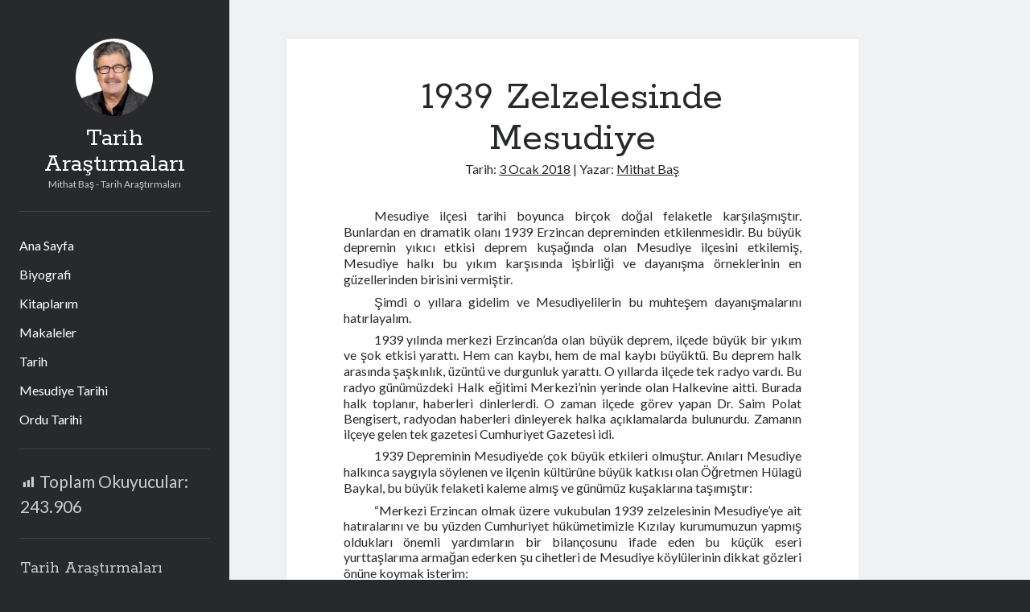

--- FILE ---
content_type: text/html; charset=UTF-8
request_url: https://mithatbas.com/2018/01/03/1939-zelzelesinde-mesudiye/
body_size: 17984
content:
<!DOCTYPE html>

<html lang="tr" prefix="og: https://ogp.me/ns#">

<head>
	<meta charset="UTF-8" />
<meta name="viewport" content="width=device-width, initial-scale=1" />
<meta name="template" content="Author 1.51" />

<!-- Rank Math&#039;a Göre Arama Motoru Optimizasyonu - https://rankmath.com/ -->
<title>1939 Zelzelesinde Mesudiye &#045; Tarih Araştırmaları</title>
<meta name="description" content="Mesudiye ilçesi tarihi boyunca birçok doğal felaketle karşılaşmıştır. Bunlardan en dramatik olanı 1939 Erzincan depreminden etkilenmesidir. Bu büyük depremin"/>
<meta name="robots" content="follow, index, max-snippet:-1, max-video-preview:-1, max-image-preview:large"/>
<link rel="canonical" href="https://mithatbas.com/2018/01/03/1939-zelzelesinde-mesudiye/" />
<meta property="og:locale" content="tr_TR" />
<meta property="og:type" content="article" />
<meta property="og:title" content="1939 Zelzelesinde Mesudiye &#045; Tarih Araştırmaları" />
<meta property="og:description" content="Mesudiye ilçesi tarihi boyunca birçok doğal felaketle karşılaşmıştır. Bunlardan en dramatik olanı 1939 Erzincan depreminden etkilenmesidir. Bu büyük depremin" />
<meta property="og:url" content="https://mithatbas.com/2018/01/03/1939-zelzelesinde-mesudiye/" />
<meta property="og:site_name" content="Mithat Baş - Tarih Araştırmaları" />
<meta property="article:publisher" content="https://www.facebook.com/mithat.bas.73" />
<meta property="article:section" content="deprem" />
<meta property="article:published_time" content="2018-01-03T08:41:00+02:00" />
<meta name="twitter:card" content="summary_large_image" />
<meta name="twitter:title" content="1939 Zelzelesinde Mesudiye &#045; Tarih Araştırmaları" />
<meta name="twitter:description" content="Mesudiye ilçesi tarihi boyunca birçok doğal felaketle karşılaşmıştır. Bunlardan en dramatik olanı 1939 Erzincan depreminden etkilenmesidir. Bu büyük depremin" />
<meta name="twitter:label1" content="Yazan" />
<meta name="twitter:data1" content="Mithat Baş" />
<meta name="twitter:label2" content="Okuma süresi" />
<meta name="twitter:data2" content="16 dakika" />
<script type="application/ld+json" class="rank-math-schema">{"@context":"https://schema.org","@graph":[{"@type":["Organization","Person"],"@id":"https://mithatbas.com/#person","name":"user","url":"https://mithatbas.com","sameAs":["https://www.facebook.com/mithat.bas.73"]},{"@type":"WebSite","@id":"https://mithatbas.com/#website","url":"https://mithatbas.com","name":"Mithat Ba\u015f - Tarih Ara\u015ft\u0131rmalar\u0131","alternateName":"Mithat Ba\u015f - Blog","publisher":{"@id":"https://mithatbas.com/#person"},"inLanguage":"tr"},{"@type":"WebPage","@id":"https://mithatbas.com/2018/01/03/1939-zelzelesinde-mesudiye/#webpage","url":"https://mithatbas.com/2018/01/03/1939-zelzelesinde-mesudiye/","name":"1939 Zelzelesinde Mesudiye &#045; Tarih Ara\u015ft\u0131rmalar\u0131","datePublished":"2018-01-03T08:41:00+02:00","dateModified":"2018-01-03T08:41:00+02:00","isPartOf":{"@id":"https://mithatbas.com/#website"},"inLanguage":"tr"},{"@type":"Person","@id":"https://mithatbas.com/author/mbas/","name":"Mithat Ba\u015f","url":"https://mithatbas.com/author/mbas/","image":{"@type":"ImageObject","@id":"https://mithatbas.com/wp-content/uploads/2022/12/cropped-unnamed-96x96.jpg","url":"https://mithatbas.com/wp-content/uploads/2022/12/cropped-unnamed-96x96.jpg","caption":"Mithat Ba\u015f","inLanguage":"tr"}},{"@type":"Article","headline":"1939 Zelzelesinde Mesudiye &#045; Tarih Ara\u015ft\u0131rmalar\u0131","datePublished":"2018-01-03T08:41:00+02:00","dateModified":"2018-01-03T08:41:00+02:00","articleSection":"deprem, mesudiye tarihi, Mithat Ba\u015f tarih ara\u015ft\u0131rmalar\u0131","author":{"@id":"https://mithatbas.com/author/mbas/","name":"Mithat Ba\u015f"},"publisher":{"@id":"https://mithatbas.com/#person"},"description":"Mesudiye il\u00e7esi tarihi boyunca bir\u00e7ok do\u011fal felaketle kar\u015f\u0131la\u015fm\u0131\u015ft\u0131r. Bunlardan en dramatik olan\u0131 1939 Erzincan depreminden etkilenmesidir. Bu b\u00fcy\u00fck depremin","name":"1939 Zelzelesinde Mesudiye &#045; Tarih Ara\u015ft\u0131rmalar\u0131","@id":"https://mithatbas.com/2018/01/03/1939-zelzelesinde-mesudiye/#richSnippet","isPartOf":{"@id":"https://mithatbas.com/2018/01/03/1939-zelzelesinde-mesudiye/#webpage"},"inLanguage":"tr","mainEntityOfPage":{"@id":"https://mithatbas.com/2018/01/03/1939-zelzelesinde-mesudiye/#webpage"}}]}</script>
<!-- /Rank Math WordPress SEO eklentisi -->

<link rel='dns-prefetch' href='//www.googletagmanager.com' />
<link rel='dns-prefetch' href='//stats.wp.com' />
<link rel='dns-prefetch' href='//fonts.googleapis.com' />
<link rel='dns-prefetch' href='//i0.wp.com' />
<link rel='dns-prefetch' href='//c0.wp.com' />
<link rel='dns-prefetch' href='//pagead2.googlesyndication.com' />
<link rel="alternate" type="application/rss+xml" title="Tarih Araştırmaları &raquo; akışı" href="https://mithatbas.com/feed/" />
<link rel="alternate" type="application/rss+xml" title="Tarih Araştırmaları &raquo; yorum akışı" href="https://mithatbas.com/comments/feed/" />
<link rel="alternate" type="application/rss+xml" title="Tarih Araştırmaları &raquo; 1939 Zelzelesinde Mesudiye yorum akışı" href="https://mithatbas.com/2018/01/03/1939-zelzelesinde-mesudiye/feed/" />
<script type="text/javascript">
/* <![CDATA[ */
window._wpemojiSettings = {"baseUrl":"https:\/\/s.w.org\/images\/core\/emoji\/14.0.0\/72x72\/","ext":".png","svgUrl":"https:\/\/s.w.org\/images\/core\/emoji\/14.0.0\/svg\/","svgExt":".svg","source":{"concatemoji":"https:\/\/mithatbas.com\/wp-includes\/js\/wp-emoji-release.min.js?ver=6.4.7"}};
/*! This file is auto-generated */
!function(i,n){var o,s,e;function c(e){try{var t={supportTests:e,timestamp:(new Date).valueOf()};sessionStorage.setItem(o,JSON.stringify(t))}catch(e){}}function p(e,t,n){e.clearRect(0,0,e.canvas.width,e.canvas.height),e.fillText(t,0,0);var t=new Uint32Array(e.getImageData(0,0,e.canvas.width,e.canvas.height).data),r=(e.clearRect(0,0,e.canvas.width,e.canvas.height),e.fillText(n,0,0),new Uint32Array(e.getImageData(0,0,e.canvas.width,e.canvas.height).data));return t.every(function(e,t){return e===r[t]})}function u(e,t,n){switch(t){case"flag":return n(e,"\ud83c\udff3\ufe0f\u200d\u26a7\ufe0f","\ud83c\udff3\ufe0f\u200b\u26a7\ufe0f")?!1:!n(e,"\ud83c\uddfa\ud83c\uddf3","\ud83c\uddfa\u200b\ud83c\uddf3")&&!n(e,"\ud83c\udff4\udb40\udc67\udb40\udc62\udb40\udc65\udb40\udc6e\udb40\udc67\udb40\udc7f","\ud83c\udff4\u200b\udb40\udc67\u200b\udb40\udc62\u200b\udb40\udc65\u200b\udb40\udc6e\u200b\udb40\udc67\u200b\udb40\udc7f");case"emoji":return!n(e,"\ud83e\udef1\ud83c\udffb\u200d\ud83e\udef2\ud83c\udfff","\ud83e\udef1\ud83c\udffb\u200b\ud83e\udef2\ud83c\udfff")}return!1}function f(e,t,n){var r="undefined"!=typeof WorkerGlobalScope&&self instanceof WorkerGlobalScope?new OffscreenCanvas(300,150):i.createElement("canvas"),a=r.getContext("2d",{willReadFrequently:!0}),o=(a.textBaseline="top",a.font="600 32px Arial",{});return e.forEach(function(e){o[e]=t(a,e,n)}),o}function t(e){var t=i.createElement("script");t.src=e,t.defer=!0,i.head.appendChild(t)}"undefined"!=typeof Promise&&(o="wpEmojiSettingsSupports",s=["flag","emoji"],n.supports={everything:!0,everythingExceptFlag:!0},e=new Promise(function(e){i.addEventListener("DOMContentLoaded",e,{once:!0})}),new Promise(function(t){var n=function(){try{var e=JSON.parse(sessionStorage.getItem(o));if("object"==typeof e&&"number"==typeof e.timestamp&&(new Date).valueOf()<e.timestamp+604800&&"object"==typeof e.supportTests)return e.supportTests}catch(e){}return null}();if(!n){if("undefined"!=typeof Worker&&"undefined"!=typeof OffscreenCanvas&&"undefined"!=typeof URL&&URL.createObjectURL&&"undefined"!=typeof Blob)try{var e="postMessage("+f.toString()+"("+[JSON.stringify(s),u.toString(),p.toString()].join(",")+"));",r=new Blob([e],{type:"text/javascript"}),a=new Worker(URL.createObjectURL(r),{name:"wpTestEmojiSupports"});return void(a.onmessage=function(e){c(n=e.data),a.terminate(),t(n)})}catch(e){}c(n=f(s,u,p))}t(n)}).then(function(e){for(var t in e)n.supports[t]=e[t],n.supports.everything=n.supports.everything&&n.supports[t],"flag"!==t&&(n.supports.everythingExceptFlag=n.supports.everythingExceptFlag&&n.supports[t]);n.supports.everythingExceptFlag=n.supports.everythingExceptFlag&&!n.supports.flag,n.DOMReady=!1,n.readyCallback=function(){n.DOMReady=!0}}).then(function(){return e}).then(function(){var e;n.supports.everything||(n.readyCallback(),(e=n.source||{}).concatemoji?t(e.concatemoji):e.wpemoji&&e.twemoji&&(t(e.twemoji),t(e.wpemoji)))}))}((window,document),window._wpemojiSettings);
/* ]]> */
</script>
<style id='wp-emoji-styles-inline-css' type='text/css'>

	img.wp-smiley, img.emoji {
		display: inline !important;
		border: none !important;
		box-shadow: none !important;
		height: 1em !important;
		width: 1em !important;
		margin: 0 0.07em !important;
		vertical-align: -0.1em !important;
		background: none !important;
		padding: 0 !important;
	}
</style>
<link rel='stylesheet' id='wp-block-library-css' href='https://c0.wp.com/c/6.4.7/wp-includes/css/dist/block-library/style.min.css' type='text/css' media='all' />
<link rel='stylesheet' id='mediaelement-css' href='https://c0.wp.com/c/6.4.7/wp-includes/js/mediaelement/mediaelementplayer-legacy.min.css' type='text/css' media='all' />
<link rel='stylesheet' id='wp-mediaelement-css' href='https://c0.wp.com/c/6.4.7/wp-includes/js/mediaelement/wp-mediaelement.min.css' type='text/css' media='all' />
<style id='jetpack-sharing-buttons-style-inline-css' type='text/css'>
.jetpack-sharing-buttons__services-list{display:flex;flex-direction:row;flex-wrap:wrap;gap:0;list-style-type:none;margin:5px;padding:0}.jetpack-sharing-buttons__services-list.has-small-icon-size{font-size:12px}.jetpack-sharing-buttons__services-list.has-normal-icon-size{font-size:16px}.jetpack-sharing-buttons__services-list.has-large-icon-size{font-size:24px}.jetpack-sharing-buttons__services-list.has-huge-icon-size{font-size:36px}@media print{.jetpack-sharing-buttons__services-list{display:none!important}}.editor-styles-wrapper .wp-block-jetpack-sharing-buttons{gap:0;padding-inline-start:0}ul.jetpack-sharing-buttons__services-list.has-background{padding:1.25em 2.375em}
</style>
<style id='classic-theme-styles-inline-css' type='text/css'>
/*! This file is auto-generated */
.wp-block-button__link{color:#fff;background-color:#32373c;border-radius:9999px;box-shadow:none;text-decoration:none;padding:calc(.667em + 2px) calc(1.333em + 2px);font-size:1.125em}.wp-block-file__button{background:#32373c;color:#fff;text-decoration:none}
</style>
<style id='global-styles-inline-css' type='text/css'>
body{--wp--preset--color--black: #000000;--wp--preset--color--cyan-bluish-gray: #abb8c3;--wp--preset--color--white: #ffffff;--wp--preset--color--pale-pink: #f78da7;--wp--preset--color--vivid-red: #cf2e2e;--wp--preset--color--luminous-vivid-orange: #ff6900;--wp--preset--color--luminous-vivid-amber: #fcb900;--wp--preset--color--light-green-cyan: #7bdcb5;--wp--preset--color--vivid-green-cyan: #00d084;--wp--preset--color--pale-cyan-blue: #8ed1fc;--wp--preset--color--vivid-cyan-blue: #0693e3;--wp--preset--color--vivid-purple: #9b51e0;--wp--preset--gradient--vivid-cyan-blue-to-vivid-purple: linear-gradient(135deg,rgba(6,147,227,1) 0%,rgb(155,81,224) 100%);--wp--preset--gradient--light-green-cyan-to-vivid-green-cyan: linear-gradient(135deg,rgb(122,220,180) 0%,rgb(0,208,130) 100%);--wp--preset--gradient--luminous-vivid-amber-to-luminous-vivid-orange: linear-gradient(135deg,rgba(252,185,0,1) 0%,rgba(255,105,0,1) 100%);--wp--preset--gradient--luminous-vivid-orange-to-vivid-red: linear-gradient(135deg,rgba(255,105,0,1) 0%,rgb(207,46,46) 100%);--wp--preset--gradient--very-light-gray-to-cyan-bluish-gray: linear-gradient(135deg,rgb(238,238,238) 0%,rgb(169,184,195) 100%);--wp--preset--gradient--cool-to-warm-spectrum: linear-gradient(135deg,rgb(74,234,220) 0%,rgb(151,120,209) 20%,rgb(207,42,186) 40%,rgb(238,44,130) 60%,rgb(251,105,98) 80%,rgb(254,248,76) 100%);--wp--preset--gradient--blush-light-purple: linear-gradient(135deg,rgb(255,206,236) 0%,rgb(152,150,240) 100%);--wp--preset--gradient--blush-bordeaux: linear-gradient(135deg,rgb(254,205,165) 0%,rgb(254,45,45) 50%,rgb(107,0,62) 100%);--wp--preset--gradient--luminous-dusk: linear-gradient(135deg,rgb(255,203,112) 0%,rgb(199,81,192) 50%,rgb(65,88,208) 100%);--wp--preset--gradient--pale-ocean: linear-gradient(135deg,rgb(255,245,203) 0%,rgb(182,227,212) 50%,rgb(51,167,181) 100%);--wp--preset--gradient--electric-grass: linear-gradient(135deg,rgb(202,248,128) 0%,rgb(113,206,126) 100%);--wp--preset--gradient--midnight: linear-gradient(135deg,rgb(2,3,129) 0%,rgb(40,116,252) 100%);--wp--preset--font-size--small: 12px;--wp--preset--font-size--medium: 20px;--wp--preset--font-size--large: 21px;--wp--preset--font-size--x-large: 42px;--wp--preset--font-size--regular: 16px;--wp--preset--font-size--larger: 37px;--wp--preset--spacing--20: 0.44rem;--wp--preset--spacing--30: 0.67rem;--wp--preset--spacing--40: 1rem;--wp--preset--spacing--50: 1.5rem;--wp--preset--spacing--60: 2.25rem;--wp--preset--spacing--70: 3.38rem;--wp--preset--spacing--80: 5.06rem;--wp--preset--shadow--natural: 6px 6px 9px rgba(0, 0, 0, 0.2);--wp--preset--shadow--deep: 12px 12px 50px rgba(0, 0, 0, 0.4);--wp--preset--shadow--sharp: 6px 6px 0px rgba(0, 0, 0, 0.2);--wp--preset--shadow--outlined: 6px 6px 0px -3px rgba(255, 255, 255, 1), 6px 6px rgba(0, 0, 0, 1);--wp--preset--shadow--crisp: 6px 6px 0px rgba(0, 0, 0, 1);}:where(.is-layout-flex){gap: 0.5em;}:where(.is-layout-grid){gap: 0.5em;}body .is-layout-flow > .alignleft{float: left;margin-inline-start: 0;margin-inline-end: 2em;}body .is-layout-flow > .alignright{float: right;margin-inline-start: 2em;margin-inline-end: 0;}body .is-layout-flow > .aligncenter{margin-left: auto !important;margin-right: auto !important;}body .is-layout-constrained > .alignleft{float: left;margin-inline-start: 0;margin-inline-end: 2em;}body .is-layout-constrained > .alignright{float: right;margin-inline-start: 2em;margin-inline-end: 0;}body .is-layout-constrained > .aligncenter{margin-left: auto !important;margin-right: auto !important;}body .is-layout-constrained > :where(:not(.alignleft):not(.alignright):not(.alignfull)){max-width: var(--wp--style--global--content-size);margin-left: auto !important;margin-right: auto !important;}body .is-layout-constrained > .alignwide{max-width: var(--wp--style--global--wide-size);}body .is-layout-flex{display: flex;}body .is-layout-flex{flex-wrap: wrap;align-items: center;}body .is-layout-flex > *{margin: 0;}body .is-layout-grid{display: grid;}body .is-layout-grid > *{margin: 0;}:where(.wp-block-columns.is-layout-flex){gap: 2em;}:where(.wp-block-columns.is-layout-grid){gap: 2em;}:where(.wp-block-post-template.is-layout-flex){gap: 1.25em;}:where(.wp-block-post-template.is-layout-grid){gap: 1.25em;}.has-black-color{color: var(--wp--preset--color--black) !important;}.has-cyan-bluish-gray-color{color: var(--wp--preset--color--cyan-bluish-gray) !important;}.has-white-color{color: var(--wp--preset--color--white) !important;}.has-pale-pink-color{color: var(--wp--preset--color--pale-pink) !important;}.has-vivid-red-color{color: var(--wp--preset--color--vivid-red) !important;}.has-luminous-vivid-orange-color{color: var(--wp--preset--color--luminous-vivid-orange) !important;}.has-luminous-vivid-amber-color{color: var(--wp--preset--color--luminous-vivid-amber) !important;}.has-light-green-cyan-color{color: var(--wp--preset--color--light-green-cyan) !important;}.has-vivid-green-cyan-color{color: var(--wp--preset--color--vivid-green-cyan) !important;}.has-pale-cyan-blue-color{color: var(--wp--preset--color--pale-cyan-blue) !important;}.has-vivid-cyan-blue-color{color: var(--wp--preset--color--vivid-cyan-blue) !important;}.has-vivid-purple-color{color: var(--wp--preset--color--vivid-purple) !important;}.has-black-background-color{background-color: var(--wp--preset--color--black) !important;}.has-cyan-bluish-gray-background-color{background-color: var(--wp--preset--color--cyan-bluish-gray) !important;}.has-white-background-color{background-color: var(--wp--preset--color--white) !important;}.has-pale-pink-background-color{background-color: var(--wp--preset--color--pale-pink) !important;}.has-vivid-red-background-color{background-color: var(--wp--preset--color--vivid-red) !important;}.has-luminous-vivid-orange-background-color{background-color: var(--wp--preset--color--luminous-vivid-orange) !important;}.has-luminous-vivid-amber-background-color{background-color: var(--wp--preset--color--luminous-vivid-amber) !important;}.has-light-green-cyan-background-color{background-color: var(--wp--preset--color--light-green-cyan) !important;}.has-vivid-green-cyan-background-color{background-color: var(--wp--preset--color--vivid-green-cyan) !important;}.has-pale-cyan-blue-background-color{background-color: var(--wp--preset--color--pale-cyan-blue) !important;}.has-vivid-cyan-blue-background-color{background-color: var(--wp--preset--color--vivid-cyan-blue) !important;}.has-vivid-purple-background-color{background-color: var(--wp--preset--color--vivid-purple) !important;}.has-black-border-color{border-color: var(--wp--preset--color--black) !important;}.has-cyan-bluish-gray-border-color{border-color: var(--wp--preset--color--cyan-bluish-gray) !important;}.has-white-border-color{border-color: var(--wp--preset--color--white) !important;}.has-pale-pink-border-color{border-color: var(--wp--preset--color--pale-pink) !important;}.has-vivid-red-border-color{border-color: var(--wp--preset--color--vivid-red) !important;}.has-luminous-vivid-orange-border-color{border-color: var(--wp--preset--color--luminous-vivid-orange) !important;}.has-luminous-vivid-amber-border-color{border-color: var(--wp--preset--color--luminous-vivid-amber) !important;}.has-light-green-cyan-border-color{border-color: var(--wp--preset--color--light-green-cyan) !important;}.has-vivid-green-cyan-border-color{border-color: var(--wp--preset--color--vivid-green-cyan) !important;}.has-pale-cyan-blue-border-color{border-color: var(--wp--preset--color--pale-cyan-blue) !important;}.has-vivid-cyan-blue-border-color{border-color: var(--wp--preset--color--vivid-cyan-blue) !important;}.has-vivid-purple-border-color{border-color: var(--wp--preset--color--vivid-purple) !important;}.has-vivid-cyan-blue-to-vivid-purple-gradient-background{background: var(--wp--preset--gradient--vivid-cyan-blue-to-vivid-purple) !important;}.has-light-green-cyan-to-vivid-green-cyan-gradient-background{background: var(--wp--preset--gradient--light-green-cyan-to-vivid-green-cyan) !important;}.has-luminous-vivid-amber-to-luminous-vivid-orange-gradient-background{background: var(--wp--preset--gradient--luminous-vivid-amber-to-luminous-vivid-orange) !important;}.has-luminous-vivid-orange-to-vivid-red-gradient-background{background: var(--wp--preset--gradient--luminous-vivid-orange-to-vivid-red) !important;}.has-very-light-gray-to-cyan-bluish-gray-gradient-background{background: var(--wp--preset--gradient--very-light-gray-to-cyan-bluish-gray) !important;}.has-cool-to-warm-spectrum-gradient-background{background: var(--wp--preset--gradient--cool-to-warm-spectrum) !important;}.has-blush-light-purple-gradient-background{background: var(--wp--preset--gradient--blush-light-purple) !important;}.has-blush-bordeaux-gradient-background{background: var(--wp--preset--gradient--blush-bordeaux) !important;}.has-luminous-dusk-gradient-background{background: var(--wp--preset--gradient--luminous-dusk) !important;}.has-pale-ocean-gradient-background{background: var(--wp--preset--gradient--pale-ocean) !important;}.has-electric-grass-gradient-background{background: var(--wp--preset--gradient--electric-grass) !important;}.has-midnight-gradient-background{background: var(--wp--preset--gradient--midnight) !important;}.has-small-font-size{font-size: var(--wp--preset--font-size--small) !important;}.has-medium-font-size{font-size: var(--wp--preset--font-size--medium) !important;}.has-large-font-size{font-size: var(--wp--preset--font-size--large) !important;}.has-x-large-font-size{font-size: var(--wp--preset--font-size--x-large) !important;}
.wp-block-navigation a:where(:not(.wp-element-button)){color: inherit;}
:where(.wp-block-post-template.is-layout-flex){gap: 1.25em;}:where(.wp-block-post-template.is-layout-grid){gap: 1.25em;}
:where(.wp-block-columns.is-layout-flex){gap: 2em;}:where(.wp-block-columns.is-layout-grid){gap: 2em;}
.wp-block-pullquote{font-size: 1.5em;line-height: 1.6;}
</style>
<link rel='stylesheet' id='dashicons-css' href='https://c0.wp.com/c/6.4.7/wp-includes/css/dashicons.min.css' type='text/css' media='all' />
<link rel='stylesheet' id='post-views-counter-frontend-css' href='https://mithatbas.com/wp-content/plugins/post-views-counter/css/frontend.min.css?ver=1.4.3' type='text/css' media='all' />
<link rel='stylesheet' id='widgetopts-styles-css' href='https://mithatbas.com/wp-content/plugins/widget-options/assets/css/widget-options.css?ver=4.1.3' type='text/css' media='all' />
<link rel='stylesheet' id='ct-author-google-fonts-css' href='//fonts.googleapis.com/css?family=Rokkitt%3A400%2C700%7CLato%3A400%2C700&#038;subset=latin%2Clatin-ext&#038;display=swap&#038;ver=6.4.7' type='text/css' media='all' />
<link rel='stylesheet' id='ct-author-font-awesome-css' href='https://mithatbas.com/wp-content/themes/author/assets/font-awesome/css/all.min.css?ver=6.4.7' type='text/css' media='all' />
<link rel='stylesheet' id='ct-author-style-css' href='https://mithatbas.com/wp-content/themes/author/style.css?ver=6.4.7' type='text/css' media='all' />
<style id='ct-author-style-inline-css' type='text/css'>
.post-content{
	text-align: justify;
}
@media (min-width:320px)  { .site-title{
	font-size: 24px;
}}
@media (min-width:481px)  {.site-title{
	font-size: 24px;
}}
@media (min-width:641px)  {.site-title{
	font-size: 32px;
} 
}
@media (min-width:961px)  { .site-title{
	font-size: 32px;
}
}
@media (min-width:1025px) { .site-title{
	font-size: 32px;
} 
}
@media (min-width:1281px) { .site-title{
	font-size: 32px;
} 
}

.wpgear_counter_hits{
	font-size: 20px;
}
</style>
<link rel='stylesheet' id='taxopress-frontend-css-css' href='https://mithatbas.com/wp-content/plugins/simple-tags/assets/frontend/css/frontend.css?ver=3.43.0' type='text/css' media='all' />
<link rel='stylesheet' id='jetpack_css-css' href='https://c0.wp.com/p/jetpack/13.6.1/css/jetpack.css' type='text/css' media='all' />
<script type="text/javascript" id="jetpack_related-posts-js-extra">
/* <![CDATA[ */
var related_posts_js_options = {"post_heading":"h4"};
/* ]]> */
</script>
<script type="text/javascript" src="https://c0.wp.com/p/jetpack/13.6.1/_inc/build/related-posts/related-posts.min.js" id="jetpack_related-posts-js"></script>
<script type="text/javascript" src="https://c0.wp.com/c/6.4.7/wp-includes/js/jquery/jquery.min.js" id="jquery-core-js"></script>
<script type="text/javascript" src="https://c0.wp.com/c/6.4.7/wp-includes/js/jquery/jquery-migrate.min.js" id="jquery-migrate-js"></script>
<!--[if IE 8]>
<script type="text/javascript" src="https://mithatbas.com/wp-content/themes/author/js/build/html5shiv.min.js?ver=6.4.7" id="ct-author-html5-shiv-js"></script>
<![endif]-->
<script type="text/javascript" src="https://mithatbas.com/wp-content/plugins/elementor-pro/assets/js/page-transitions.min.js?ver=3.7.1" id="page-transitions-js"></script>
<script type="text/javascript" src="https://mithatbas.com/wp-content/plugins/simple-tags/assets/frontend/js/frontend.js?ver=3.43.0" id="taxopress-frontend-js-js"></script>

<!-- Site Kit tarafından eklenen Google etiketi (gtag.js) snippet&#039;i -->
<!-- Google Analytics snippet added by Site Kit -->
<script type="text/javascript" src="https://www.googletagmanager.com/gtag/js?id=GT-WPTCS9B" id="google_gtagjs-js" async></script>
<script type="text/javascript" id="google_gtagjs-js-after">
/* <![CDATA[ */
window.dataLayer = window.dataLayer || [];function gtag(){dataLayer.push(arguments);}
gtag("set","linker",{"domains":["mithatbas.com"]});
gtag("js", new Date());
gtag("set", "developer_id.dZTNiMT", true);
gtag("config", "GT-WPTCS9B");
/* ]]> */
</script>
<link rel="https://api.w.org/" href="https://mithatbas.com/wp-json/" /><link rel="alternate" type="application/json" href="https://mithatbas.com/wp-json/wp/v2/posts/52" /><link rel="EditURI" type="application/rsd+xml" title="RSD" href="https://mithatbas.com/xmlrpc.php?rsd" />
<meta name="generator" content="WordPress 6.4.7" />
<link rel='shortlink' href='https://mithatbas.com/?p=52' />
<link rel="alternate" type="application/json+oembed" href="https://mithatbas.com/wp-json/oembed/1.0/embed?url=https%3A%2F%2Fmithatbas.com%2F2018%2F01%2F03%2F1939-zelzelesinde-mesudiye%2F" />
<link rel="alternate" type="text/xml+oembed" href="https://mithatbas.com/wp-json/oembed/1.0/embed?url=https%3A%2F%2Fmithatbas.com%2F2018%2F01%2F03%2F1939-zelzelesinde-mesudiye%2F&#038;format=xml" />
<meta name="generator" content="Site Kit by Google 1.170.0" />	<style>img#wpstats{display:none}</style>
		
<!-- Site Kit tarafından eklenen Google AdSense meta etiketleri -->
<meta name="google-adsense-platform-account" content="ca-host-pub-2644536267352236">
<meta name="google-adsense-platform-domain" content="sitekit.withgoogle.com">
<!-- Site Kit tarafından eklenen Google AdSense meta etiketlerine son verin -->
<meta name="generator" content="Elementor 3.17.3; features: e_dom_optimization, e_optimized_assets_loading, e_optimized_css_loading, additional_custom_breakpoints; settings: css_print_method-external, google_font-enabled, font_display-swap">

<!-- Google AdSense snippet added by Site Kit -->
<script type="text/javascript" async="async" src="https://pagead2.googlesyndication.com/pagead/js/adsbygoogle.js?client=ca-pub-9587915348782044&amp;host=ca-host-pub-2644536267352236" crossorigin="anonymous"></script>

<!-- End Google AdSense snippet added by Site Kit -->
		<style type="text/css" id="wp-custom-css">
			.post-content{
	text-align: justify;
}
@media (min-width:320px)  { .site-title{
	font-size: 24px;
}}
@media (min-width:481px)  {.site-title{
	font-size: 24px;
}}
@media (min-width:641px)  {.site-title{
	font-size: 32px;
} 
}
@media (min-width:961px)  { .site-title{
	font-size: 32px;
}
}
@media (min-width:1025px) { .site-title{
	font-size: 32px;
} 
}
@media (min-width:1281px) { .site-title{
	font-size: 32px;
} 
}

.wpgear_counter_hits{
	font-size: 20px;
}		</style>
		</head>

<body data-rsssl=1 id="author" class="post-template-default single single-post postid-52 single-format-standard singular singular-post singular-post-52 elementor-default elementor-kit-125">
				<e-page-transition preloader-type="animation" preloader-animation-type="circle" class="e-page-transition--entering" exclude="^https\:\/\/mithatbas\.com\/wp\-admin\/">
					</e-page-transition>
			<a class="skip-content" href="#main">İçeriğe geç</a>
		<div id="overflow-container" class="overflow-container">
			<div class="max-width">
				<div id="main-sidebar" class="main-sidebar">
																<header class="site-header" id="site-header" role="banner">
							<div id="title-container" class="title-container">
																	<div id="site-avatar" class="site-avatar"
											style="background-image: url('https://mithatbas.com/wp-content/uploads/2022/12/unnamed.jpg')"></div>
																<div class="container">
									<div id='site-title' class='site-title'><a href='https://mithatbas.com'>Tarih Araştırmaları</a></div>									<p class="tagline">Mithat Baş - Tarih Araştırmaları</p>								</div>
							</div>
							<button id="toggle-navigation" class="toggle-navigation" aria-expanded="false">
								<span class="screen-reader-text">ana menüyü aç</span>
								<i class="fas fa-bars"></i>
							</button>
														<div id="menu-primary" class="menu-container menu-primary" role="navigation">
	<nav class="menu"><ul id="menu-primary-items" class="menu-primary-items"><li id="menu-item-115" class="menu-item menu-item-type-custom menu-item-object-custom menu-item-home menu-item-115"><a href="https://mithatbas.com">Ana Sayfa</a></li>
<li id="menu-item-114" class="menu-item menu-item-type-post_type menu-item-object-page menu-item-114"><a href="https://mithatbas.com/hakkimda/">Biyografi</a></li>
<li id="menu-item-216" class="menu-item menu-item-type-post_type menu-item-object-page menu-item-216"><a href="https://mithatbas.com/kitaplarim/">Kitaplarım</a></li>
<li id="menu-item-263" class="menu-item menu-item-type-post_type menu-item-object-page current_page_parent menu-item-263"><a href="https://mithatbas.com/makaleler/">Makaleler</a></li>
<li id="menu-item-222" class="menu-item menu-item-type-taxonomy menu-item-object-category menu-item-222"><a href="https://mithatbas.com/category/tarih/">Tarih</a></li>
<li id="menu-item-109" class="menu-item menu-item-type-taxonomy menu-item-object-category current-post-ancestor current-menu-parent current-post-parent menu-item-109"><a href="https://mithatbas.com/category/mesudiye-tarihi/">Mesudiye Tarihi</a></li>
<li id="menu-item-113" class="menu-item menu-item-type-taxonomy menu-item-object-category menu-item-113"><a href="https://mithatbas.com/category/ordu-tarihi/">Ordu Tarihi</a></li>
</ul></nav></div>						</header>
																<aside class="sidebar sidebar-primary" id="sidebar-primary" role="complementary">
		<h1 class="screen-reader-text">Yan Menü</h1>
		<section id="block-13" class="widget widget_block">
<div class="wp-block-group has-large-font-size is-vertical is-layout-flex wp-container-core-group-layout-1 wp-block-group-is-layout-flex"><p><div class="post-views content-post post-155 entry-meta">
				<span class="post-views-icon dashicons dashicons-chart-bar"></span> <span class="post-views-label">Toplam Okuyucular:</span> <span class="post-views-count">243.906</span>
			</div></p>
</div>
</section><section id="block-3" class="widget widget_block">
<div class="wp-block-group is-layout-flow wp-block-group-is-layout-flow"><div class="wp-block-group__inner-container">
<h2 class="wp-block-heading">Tarih Araştırmaları</h2>


<ul class="wp-block-latest-posts__list has-dates wp-block-latest-posts has-regular-font-size"><li><a class="wp-block-latest-posts__post-title" href="https://mithatbas.com/2025/12/25/bayram-beyin-soyu/">Bayram Bey&#8217;in Soyu</a><time datetime="2025-12-25T16:23:30+02:00" class="wp-block-latest-posts__post-date">25 Aralık 2025</time></li>
<li><a class="wp-block-latest-posts__post-title" href="https://mithatbas.com/2025/10/20/aleviler-ve-cem-dili/">Aleviler ve Cem Dili</a><time datetime="2025-10-20T16:31:34+02:00" class="wp-block-latest-posts__post-date">20 Ekim 2025</time></li>
<li><a class="wp-block-latest-posts__post-title" href="https://mithatbas.com/2025/04/02/islam-dunyasinda-bilimden-nasil-kopuldu/">İslam Dünyasında Bilimden Nasıl Kopuldu?</a><time datetime="2025-04-02T15:31:41+02:00" class="wp-block-latest-posts__post-date">2 Nisan 2025</time></li>
<li><a class="wp-block-latest-posts__post-title" href="https://mithatbas.com/2025/01/15/turk-devlet-geleneginde-komitacilar/">Türk Devlet Geleneğinde Komitacılar</a><time datetime="2025-01-15T09:47:25+02:00" class="wp-block-latest-posts__post-date">15 Ocak 2025</time></li>
<li><a class="wp-block-latest-posts__post-title" href="https://mithatbas.com/2024/10/29/esit-yurttaslik-mi-yurttaslarin-esitligi-mi/">Eşit Yurttaşlık mı? Yurttaşların Eşitliği mi?</a><time datetime="2024-10-29T08:56:01+02:00" class="wp-block-latest-posts__post-date">29 Ekim 2024</time></li>
<li><a class="wp-block-latest-posts__post-title" href="https://mithatbas.com/2024/10/13/dillerin-dogusu-ve-turkce/">Dillerin Doğuşu ve Türkçe</a><time datetime="2024-10-13T09:28:56+02:00" class="wp-block-latest-posts__post-date">13 Ekim 2024</time></li>
<li><a class="wp-block-latest-posts__post-title" href="https://mithatbas.com/2024/06/17/mevali/">Mevali</a><time datetime="2024-06-17T08:46:01+02:00" class="wp-block-latest-posts__post-date">17 Haziran 2024</time></li>
<li><a class="wp-block-latest-posts__post-title" href="https://mithatbas.com/2024/02/19/__trashed/">Yapay Zeka ve Modern İnsanın Geleceği</a><time datetime="2024-02-19T10:16:58+02:00" class="wp-block-latest-posts__post-date">19 Şubat 2024</time></li>
<li><a class="wp-block-latest-posts__post-title" href="https://mithatbas.com/2024/01/21/homo-sapiensin-salgin-hastaliklarla-sinavi/">Homo Sapiens’in Salgın Hastalıklarla  Sınavı</a><time datetime="2024-01-21T08:58:01+02:00" class="wp-block-latest-posts__post-date">21 Ocak 2024</time></li>
<li><a class="wp-block-latest-posts__post-title" href="https://mithatbas.com/2023/12/01/kasigin-hikayesi/">Kaşığın Hikayesi</a><time datetime="2023-12-01T09:00:24+02:00" class="wp-block-latest-posts__post-date">1 Aralık 2023</time></li>
<li><a class="wp-block-latest-posts__post-title" href="https://mithatbas.com/2023/10/22/guc-ve-iktidar/">Güç ve İktidar</a><time datetime="2023-10-22T13:24:37+02:00" class="wp-block-latest-posts__post-date">22 Ekim 2023</time></li>
<li><a class="wp-block-latest-posts__post-title" href="https://mithatbas.com/2023/04/16/edebiyatimizda-hiciv-ustalari/">Edebiyatımızda Hiciv Ustaları</a><time datetime="2023-04-16T13:54:36+02:00" class="wp-block-latest-posts__post-date">16 Nisan 2023</time></li>
<li><a class="wp-block-latest-posts__post-title" href="https://mithatbas.com/2023/02/17/dunyada-bunlar-da-goruldu/">Dünyada bunlar da yaşandı</a><time datetime="2023-02-17T13:21:06+02:00" class="wp-block-latest-posts__post-date">17 Şubat 2023</time></li>
<li><a class="wp-block-latest-posts__post-title" href="https://mithatbas.com/2023/01/22/mesudiyenin-kayip-koyleri/">Mesudiye&#8217;nin Kayıp Köyleri</a><time datetime="2023-01-22T09:40:19+02:00" class="wp-block-latest-posts__post-date">22 Ocak 2023</time></li>
<li><a class="wp-block-latest-posts__post-title" href="https://mithatbas.com/2022/11/13/samanizm-ve-turkler/">Şamanizm ve Türkler</a><time datetime="2022-11-13T05:56:00+02:00" class="wp-block-latest-posts__post-date">13 Kasım 2022</time></li>
</ul></div></div>
</section><section id="block-4" class="widget widget_block">
<div class="wp-block-group is-layout-flow wp-block-group-is-layout-flow"><div class="wp-block-group__inner-container">
<h2 class="wp-block-heading">Yeni Yorumlar</h2>


<ol class="has-dates wp-block-latest-comments"><li class="wp-block-latest-comments__comment"><article><footer class="wp-block-latest-comments__comment-meta"><a class="wp-block-latest-comments__comment-author" href="https://mithatbas.com/author/mbas/">Mithat Baş</a> - <a class="wp-block-latest-comments__comment-link" href="https://mithatbas.com/2017/01/20/sarikamis-sehitleri-anilirken/#comment-352">Sarıkamış Şehitleri Anılırken</a><time datetime="2023-12-24T23:32:47+02:00" class="wp-block-latest-comments__comment-date">24 Aralık 2023</time></footer></article></li><li class="wp-block-latest-comments__comment"><article><footer class="wp-block-latest-comments__comment-meta"><span class="wp-block-latest-comments__comment-author">Naşit Oskay</span> - <a class="wp-block-latest-comments__comment-link" href="https://mithatbas.com/2017/01/20/sarikamis-sehitleri-anilirken/#comment-351">Sarıkamış Şehitleri Anılırken</a><time datetime="2023-12-24T10:39:54+02:00" class="wp-block-latest-comments__comment-date">24 Aralık 2023</time></footer></article></li><li class="wp-block-latest-comments__comment"><article><footer class="wp-block-latest-comments__comment-meta"><a class="wp-block-latest-comments__comment-author" href="https://mithatbas.com/author/mbas/">Mithat Baş</a> - <a class="wp-block-latest-comments__comment-link" href="https://mithatbas.com/2023/12/01/kasigin-hikayesi/#comment-296">Kaşığın Hikayesi</a><time datetime="2023-12-02T15:59:28+02:00" class="wp-block-latest-comments__comment-date">2 Aralık 2023</time></footer></article></li><li class="wp-block-latest-comments__comment"><article><footer class="wp-block-latest-comments__comment-meta"><a class="wp-block-latest-comments__comment-author" href="https://mithatbas.com/author/mbas/">Mithat Baş</a> - <a class="wp-block-latest-comments__comment-link" href="https://mithatbas.com/2023/12/01/kasigin-hikayesi/#comment-295">Kaşığın Hikayesi</a><time datetime="2023-12-02T15:59:06+02:00" class="wp-block-latest-comments__comment-date">2 Aralık 2023</time></footer></article></li><li class="wp-block-latest-comments__comment"><article><footer class="wp-block-latest-comments__comment-meta"><span class="wp-block-latest-comments__comment-author">Nedim Gürsoy</span> - <a class="wp-block-latest-comments__comment-link" href="https://mithatbas.com/2023/12/01/kasigin-hikayesi/#comment-294">Kaşığın Hikayesi</a><time datetime="2023-12-02T13:00:26+02:00" class="wp-block-latest-comments__comment-date">2 Aralık 2023</time></footer></article></li><li class="wp-block-latest-comments__comment"><article><footer class="wp-block-latest-comments__comment-meta"><span class="wp-block-latest-comments__comment-author">Gürsel Yıldırım</span> - <a class="wp-block-latest-comments__comment-link" href="https://mithatbas.com/2023/12/01/kasigin-hikayesi/#comment-293">Kaşığın Hikayesi</a><time datetime="2023-12-02T10:35:20+02:00" class="wp-block-latest-comments__comment-date">2 Aralık 2023</time></footer></article></li></ol></div></div>
</section><section id="block-14" class="widget widget_block"><script>
var url = "https://mithatbas.com/wp-json/post-views-counter/view-post/155";

var xhr = new XMLHttpRequest();
xhr.open("POST", url);


xhr.setRequestHeader("Accept", "application/json");
xhr.setRequestHeader("Content-Type", "application/json");
xhr.setRequestHeader("Content-Length", "0");

xhr.onreadystatechange = function () {
   if (xhr.readyState === 4) {
      console.log(xhr.status);
      console.log(xhr.responseText);
   }};

xhr.send();
</script></section>	</aside>
									</div>
								<section id="main" class="main" role="main">
						<div id="loop-container" class="loop-container">
		<div class="post-52 post type-post status-publish format-standard hentry category-deprem category-mesudiye-tarihi category-mithat-bas-tarih-arastirmalari entry">
			<article>
		<div class='post-header'>
			<h1 class='post-title'>1939 Zelzelesinde Mesudiye</h1>
			<span class="post-meta">
	Tarih: <span class='date'><a href='https://mithatbas.com/2018/01/'>3 Ocak 2018</a></span> | Yazar: <span class='author'><a href='https://mithatbas.com/author/mbas/'>Mithat Baş</a></span></span>		</div>
		<div class="post-content">
						<div style="line-height: normal; margin-bottom: 6pt; text-indent: 1cm;"><span style="text-indent: 1cm;">Mesudiye ilçesi tarihi boyunca birçok doğal felaketle karşılaşmıştır. Bunlardan en dramatik olanı 1939 Erzincan depreminden etkilenmesidir. Bu büyük depremin yıkıcı etkisi deprem kuşağında olan Mesudiye ilçesini etkilemiş, Mesudiye halkı bu yıkım karşısında işbirliği ve dayanışma örneklerinin en güzellerinden birisini vermiştir.</span></div>
<div style="line-height: normal; margin-bottom: 6pt; text-indent: 1cm;"><o:p></o:p></div>
<div style="line-height: normal; margin-bottom: 6pt; text-indent: 1cm;">Şimdi o yıllara gidelim ve Mesudiyelilerin bu muhteşem dayanışmalarını hatırlayalım. <o:p></o:p></div>
<div style="line-height: normal; margin-bottom: 6pt; text-indent: 1cm;">1939 yılında merkezi Erzincan’da olan büyük deprem, ilçede büyük bir yıkım ve şok etkisi yarattı. Hem can kaybı, hem de mal kaybı büyüktü. Bu deprem halk arasında şaşkınlık, üzüntü ve durgunluk yarattı. O yıllarda ilçede tek radyo vardı. Bu radyo günümüzdeki Halk eğitimi Merkezi’nin yerinde olan Halkevine aitti. Burada halk toplanır, haberleri dinlerlerdi. O zaman ilçede görev yapan Dr. Saim Polat Bengisert, radyodan haberleri dinleyerek halka açıklamalarda bulunurdu. Zamanın ilçeye gelen tek gazetesi Cumhuriyet Gazetesi idi.<o:p></o:p></div>
<div style="line-height: normal; margin-bottom: 6pt; text-indent: 1cm;">1939 Depreminin Mesudiye’de çok büyük etkileri olmuştur. Anıları Mesudiye halkınca saygıyla söylenen ve ilçenin kültürüne büyük katkısı olan Öğretmen Hülagü Baykal, bu büyük felaketi kaleme almış ve günümüz kuşaklarına taşımıştır:&nbsp; <o:p></o:p></div>
<div style="line-height: normal; margin-bottom: 6pt; text-indent: 1cm;">“Merkezi Erzincan olmak üzere vukubulan 1939 zelzelesinin Mesudiye’ye ait hatıralarını ve bu yüzden Cumhuriyet hükümetimizle Kızılay kurumumuzun yapmış oldukları önemli yardımların bir bilançosunu ifade eden bu küçük eseri yurttaşlarıma armağan ederken şu cihetleri de Mesudiye köylülerinin dikkat gözleri önüne koymak isterim:<o:p></o:p></div>
<div style="line-height: normal; margin-bottom: 6pt; text-indent: 1cm;">Artık sevgili yurdumuzun dünya üzerinde bir zelzele bölgesi olduğunda şüphe kalmamıştır. Binaaneleyh nerede olursa olsun, köy kurarken, ev yaparken (Sağlam Temel ve Hafif Tip Ev) sistemini ihmal etmemekliğimiz lazımgelir. Japonlar bu sesteme sadakat sayesindedir ki zelzele kurbanlarının sayısını yıldan yıla azaltmaya muvaffak olabilmişlerdir…<o:p></o:p></div>
<div style="line-height: normal; margin-bottom: 6pt; text-indent: 1cm;">27.12.1939 Salı gecesi saat tam iki. Kuzey rüzgârları bütün şiddetiyle esmekte. Akşamdan beri durmadan uluyan köpekler susmuşlar ve dondurucu soğuktan korunmak için kimbilir nerelere sokulmuşlar. Hayvanlar son gevişlerini çoktan bitirerek rahat bir uykuya dalmışlar. Evlerde sobalar kararalı ve lambalar söneli dört saat olmuş. Annelerin şefkatli kollarında yatan yavrularından çözüleli, sevgililer tatlı ve âşıkane sohbetlerini bitireli epeyce zaman geçmiş. Herkes ılık odasında derin ve tatlı bir uyku içinde.<o:p></o:p></div>
<div style="line-height: normal; margin-bottom: 6pt; text-indent: 1cm;">İşte tam bu hengâmede (sessizlikte olması gerek) idi ki yeraltından korkunç bir gürültüler gelmeye başladı. Çok geçmeden bu gürültüleri şiddetli bir sarsıntı takip etti. Tabiatın bu ilk sillesi beni karyolamdan fırlattı. Odanın ortasında şaşkın şaşkın neticeyi bekledim. Aradan iki saniye geçmemişti ki o meş’um geceyi yaratan ve sevgili yurdumuzun 25 kazasında birden birçok tahribata ve binlerce vatandaşımızın ölümüne sebebiyet veren büyük hadise başladı. Zalim tabiatın bu isyanı o kadar dehşet verici idi ki insan cesareti ve muhakemesi bu durum karşısında muvazenesini muhafaza edemiyordu. İndirdiği darbelerle bir taraftan cansız eserlerinin biçimini şekilden şekle sokarken bir taraftan da canlı yaratıklarının yuvalarını başlarına yıkıyor, kiminin canını alırken kimini de binbir ıstırap içinde kıvrandırıyordu.<o:p></o:p></div>
<div style="line-height: normal; margin-bottom: 6pt; text-indent: 1cm;">Odanın ortasında beklediğim neticenin gittikçe vahamet kesbettiğini anlayarak kapının bulunduğu köşeye koştum. Zelzelenin sihirli eli kapıyı çoktan açmıştı. Salona çıktım ve çocuklarımın bulunduğu odaya daldım. İtiraf edeyim ki onların feryadı benim de cesaretimi sarstı. Bilhassa bacaların yıkılışı ve çatılar üzerine dökülen tuğlaların çıkardığı gürültüler beni daha çok korkuttu. Karanlıkta ailemin elini yakaladım. Fakat kızım Ülker’i bir türlü bulamıyordum. Fazla bekleme hepimiz için fecaatle neticelenecekti. Çünkü bulunduğumuz odanın duvarları taştı. Bin müşkülatla ve çıplak bir vaziyette dışarı çıkabildik. İçerde biraz fazla kalışımızın hakkımızda ne kadar hayırlı olduğunu sabahleyin anladım. Çünkü bacalar yıkılırken çıksaymışız tuğlalar ve taşlar bizi pestile çevirecekmiş. Büyük zelzele 57 saniye sürdü.<o:p></o:p></div>
<div style="line-height: normal; margin-bottom: 6pt; text-indent: 1cm;">Dışarıda keskin bir soğuk ve boğucu bir tipi…İçeride ölüm tehlikesi&#8230;Nere gidelim ve nereye sığınalım. Her şeye rağmen içeri daldım. elbiselerimiz ile bir battaniye alarak çıktım. Fistoru’ya giden yolun ortasında elbiselerimizi giyerken kışlaların bulunduğu mahallenin kesif bir duman içinde olduğunu görünce bir yanardağ çıktığına hükmettim. Meğerse bu duman, yıkılan kışlaların enkazından meydana gelmiş bir toz sütunu imiş.<o:p></o:p></div>
<div style="line-height: normal; margin-bottom: 6pt; text-indent: 1cm;">Mahalledeki insan gürültüleri ve feryatları gecenin karanlık boşluklarında insafsızcasına esen rüzgarın uğultularına karışarak o kadar korkunç akisler yapıyordu ki bu durum karşısında muhakeme yürütmenin ve karar vermenin imkanı yoktu.<o:p></o:p></div>
<div style="line-height: normal; margin-bottom: 6pt; text-indent: 1cm;">Sıfırın altında 17 dereceye düşmüş olan soğuktan titreşen çocukları ve aileleri komşumuz Yavadılı Mehmet Aydoğan’ın nispeten tehlikesiz telakki ettiğimiz evine doldurarak mahallenin aşağı taraflarına indik. Kaymakam Dündar Egel ile Jandarma Komutanı Saip Kızıltepe diğer komşularla ellerine geçirebildikleri yorgan ve kilimlerden caddenin tam ortasına bir kamp kurmuşlardı. Karşı mahalleden gelen haberler bize nispeten daha acıklıydı. Sabahı beklemek üzere Mehmet Aydoğan’ın evine döndük. Işıyıncaya kadar geçirdiğimiz zamanın ne kadar heyecanlı ve acıklı olduğunu tahmin edersiniz. Çıldırmış bir insan gibi durmadan deprenen yer, bizi sabaha kadar belki on defa dışarı kaçırmıştı. Bu kaçışlar esnasında çocukların yürekleri delen feryatlarını hiçbir zaman unutamam. <o:p></o:p></div>
<div style="line-height: normal; margin-bottom: 6pt; text-indent: 1cm;">Sabahleyin karşı mahalleyi, bilhassa kışlaları bakmaya gittik. Heyelanik bir arazi üzerine kurulmuş olan bu mahallenin durumu karşısında tüylerimiz ürperdi. Hele kışlalar…1305 tarihinde (1889) halk yardımıyla yapılarak ordumuza armağan edilmiş olan bu üç muazzam bina onarılması mümkün olmayacak şekilde yıkılmıştı. Buradan dönünce bütün memurları ve halkı telgrahanede bulduk. Çok değerli ve enerjik bir şahsiyet olan Kaymakam Dündar Egel, kazanın uğradığı felaketi gereken makamlara bildirememekten mütevellit teessürle çırpınıp duruyordu. Ordu ve Koyulhisar telgraf hatları bozulmuştu. Şef Şevket Karahan beyhude yere telefonu manyeto yapıp duruyordu. Kar ve tipi bütün şiddeti ile devam ettiği için hiçbir tarafa atlı veya yaya adam göndermenin de imkânı yoktu…<o:p></o:p></div>
<div style="line-height: normal; margin-bottom: 6pt; text-indent: 1cm;">28.12.1939 öğleye doğru köylerden haberler gelmeye başladı. Bu haberler, zelzeleden sönen ocakların, yıkılan hanümanların, enkaz altında ölen veya yaralanan yüzlerce insan ve hayvanın kara haberleriydi. Vaziyetin ciddi ve hakiki olarak tesbitini temin maksadıyla bütün memurların ertesi gün köylere çıkarılmasına karar verildi. <o:p></o:p></div>
<div style="line-height: normal; margin-bottom: 6pt; text-indent: 1cm;">Daha sabahın alaca karanlığından itibaren herkes kilimden, çuldan ve tahtadan barakalar yapmaya başladı. Öğretmen Tahsin Eraslan’la birleşerek hemen Kazım Köseli’nin boş arılığını sökerek omuzlarımızla Yavadılı Mehmet Aydoğan’ın bahçesine naklettik. Birkaç saat içerisinde iki ailenin barınabileceği bir cankurtaran yaptık. Ve çocuklarımızı yerleştirdik. <o:p></o:p></div>
<div style="line-height: normal; margin-bottom: 6pt; text-indent: 1cm;">Kaymakam ve Jandarma Komutanı da yanımızdaki bir barakaya (Mehmet Aydoğan’ın odunluğu) sığınmışlardı. Kadınlar akşama kadar barakanın duvarlarını ve tabanlarını soğuğa karşı emniyet altına almışlardı. Tahsin’in eşi Şefika ve bizim Azime sanki yeni bir eve sahip olmuşlar gibi neş’e ile çalışıyorlardı. Fakar ara sıra komşu kadınların getirdikleri acıklı haberler onların canlarını sıkıyor ve işlerini terk ettiriyordu. Hayat ve tabiatla mücadele kaygusu onları tekrar harekete geçirmesi idi barakamız o gece bizlere bar olacaktı. <o:p></o:p></div>
<div style="line-height: normal; margin-bottom: 6pt; text-indent: 1cm;">Gece saat 17’de Veznedar Halit Tuncalı her memurun yarın hangi bölgeye gideceği hakkındaki emri barakalı birer birer dolaşarak tebliğ etti. Elbiselerimizi çıkarmadan yorganlarımıza sarıldık ve korkulu rüyalar içinde felaketin ikinci sabahına kavuştuk. Bu gecenin enterasan bir hatırasını şuracıkta kaydetmeden geçemeyeceğim: Yatarken arkadaşım Tahsin bana, hiç olmazsa kasketimi çıkarmamı söyledi. Bu teklife ‘Ben Atatürk’ün yanına şapkamla giderek ölürken ve öldükten sonra da inkılapçı olacağımı göstereceğim’ cevabını verdim. Bu latifem, hala dillerde dolaşmakta ve bana takılmak için bir vesile teşkil etmektedir. <o:p></o:p></div>
<div style="line-height: normal; margin-bottom: 6pt; text-indent: 1cm;">28.12.1939 tarihinde ve Kaymakamın başkanlığında teşekkül eden mahalli yardım komitesi 12 kişilik bir heyetle göreve başlamıştı. Küçük kasabamızın fedakar ve hayırsever memur ve halkı 30.12.1939 günü akşamına kadar aşağıdaki bağışlamaları yapmışlardır. Bu eşya ençok felaket görmüş olan Kışlacık, Evkerek, Çorak, Çavdar ve Balıklı köylerine dağıtılmıştır. <o:p></o:p></div>
<div style="line-height: normal; margin-bottom: 0cm; text-indent: 1cm;">950,5 metre kaput bezi<o:p></o:p></div>
<div style="line-height: normal; margin-bottom: 0cm; text-indent: 1cm;">&nbsp;&nbsp;&nbsp; 9&nbsp;&nbsp; çift çarık<o:p></o:p></div>
<div style="line-height: normal; margin-bottom: 0cm; text-indent: 1cm;">&nbsp;180&nbsp;&nbsp; deste iplik<o:p></o:p></div>
<div style="line-height: normal; margin-bottom: 0cm; text-indent: 1cm;">&nbsp;211&nbsp;&nbsp; parça çamaşır<o:p></o:p></div>
<div style="line-height: normal; margin-bottom: 0cm; text-indent: 1cm;">&nbsp;&nbsp;&nbsp; 6&nbsp;&nbsp;&nbsp; yazma<o:p></o:p></div>
<div style="line-height: normal; margin-bottom: 0cm; text-indent: 1cm;">&nbsp; 23&nbsp;&nbsp;&nbsp; deste iğne<o:p></o:p></div>
<div style="line-height: normal; margin-bottom: 0cm; text-indent: 1cm;">129&nbsp;&nbsp;&nbsp; kilo ekmek<o:p></o:p></div>
<div style="line-height: normal; margin-bottom: 6pt; text-indent: 1cm;">1400&nbsp; TL&nbsp; (Bu para genel merkeze gönderildi.) <o:p></o:p></div>
<div style="line-height: normal; margin-bottom: 6pt; text-indent: 1cm;">Yukarıda gösterilen para yardımının 500 lirası tüccardan Kafi Sarıca Köylü Yunus Öztekin, 500 lirası Aşağıfaldaca Köylü Cemal Ekşi ve 103 lirası da kaza memurları ve halkı tarafından bağışlanmıştır. Gerek bu iki hayırsever şahsı, gerekse kazamız felaketzedeleri için maddi ve manevi yardımlarını esirgemeyen o zamanki memurları minnet ve şükranla kaydederim. <o:p></o:p></div>
<div style="line-height: normal; margin-bottom: 6pt; text-indent: 1cm;">TBMM Yüksek Reisliğinin 28.12.1939 tarihli beyannameleri üzerine mahalli yardım komiteleri kaldırılarak Kaymakamın reisliğinde CHP, Kızılay, Belediye Başkanları ve Kızılay muhasibinden mürekkep 5 kişilik bir Milli Yardım Komitesi kurulmuştur. Bir hatıra olmak üzere bu komiteyi teşkil eden zevatın adları aşağıya yazılmıştır.<o:p></o:p></div>
<div style="line-height: normal; margin-bottom: 6pt; text-indent: 1cm;">Kaymakam&nbsp;&nbsp;&nbsp;&nbsp;&nbsp;&nbsp;&nbsp;&nbsp;&nbsp;&nbsp;&nbsp;&nbsp;&nbsp;&nbsp;&nbsp;&nbsp;&nbsp;&nbsp; : Dündar Ege<o:p></o:p></div>
<div style="line-height: normal; margin-bottom: 0cm; text-indent: 1cm;">Kızılay Başkanı&nbsp; &nbsp; &nbsp; &nbsp; &nbsp; &nbsp; : Raif Sarısoy (Yukarıfaldacalı)<o:p></o:p></div>
<div style="line-height: normal; margin-bottom: 0cm; text-indent: 1cm;">CHP Başkanı&nbsp;&nbsp;&nbsp;&nbsp;&nbsp;&nbsp;&nbsp;&nbsp;&nbsp;&nbsp;&nbsp;&nbsp;&nbsp;&nbsp;&nbsp; : Ahmet Atay (Yavadılı)<o:p></o:p></div>
<div style="line-height: normal; margin-bottom: 0cm; text-indent: 1cm;">Belediye Başkanı&nbsp;&nbsp;&nbsp;&nbsp;&nbsp;&nbsp;&nbsp;&nbsp; : Mehmet Gökalp (İspanasalı)<o:p></o:p></div>
<div style="line-height: normal; margin-bottom: 6pt; text-indent: 1cm;">Kızılay Muhasibi&nbsp;&nbsp;&nbsp;&nbsp;&nbsp;&nbsp;&nbsp;&nbsp; : Fehmi Atalay (Kasabalı)<o:p></o:p></div>
<div style="line-height: normal; margin-bottom: 6pt; text-indent: 1cm;">İstanbul Vilayetinin kazamız felaketzedelerine armağanı olan birçok yiyecek ve giyecekle sihhi malzeme İkincikanunun (Ocak) dondurucu soğuklarına ve boğucu fırtınalarına rağmen 2.1.1940 tarihinde dört kamyonla Ordu’dan hareket ettirilmiştir. Gürgentepe ve Harçbel’de birkaç metre karı açtırarak bu malzemeyi 7.1.1940 günü Mesudiye’ye yetiştiren fedakar kafileyi takdir ve tebcil etmeyi en büyük bir borç sayarım. <o:p></o:p></div>
<div style="line-height: normal; margin-bottom: 6pt; text-indent: 1cm;">Kafilenin Mesudiye’ye girişi o kadar hazin olmuştur ki Ordu yolunun Mesudiye’ye girdiği ilk virajdan itibaren başlayan korna sesleri hepimizi ağlattı. Yanımızdaki bir ihtiyar, hıçkırıklarına karışan bir sesle şunları söylüyordu: ‘Hey Yarabbi sana çok şükür ki bize bu Cumhuriyet Hükümetini ihsan ettin. 93’te de (1293=1877) bir zelzele olmuştu…Kırk gün açıklarda yattık da bir kimse gelip halimizi sormamıştı…’<o:p></o:p></div>
<div style="line-height: normal; margin-bottom: 6pt; text-indent: 1cm;">Zelzele felaketzedelerine ait tevzi talimatnamesi erzak ve eşyanın hareketi arzdan müteesir olmakla beraber fakirlik vasfına da haiz olanlara verilmesini gerektiriyordu. Hareketi arza ait talimat hükümlerini ve bunların sui tatbikinden doğacak mes’uliyetleri müdrik olan muhtarlar ilk tevziat bordrolarını buna göre tanzim ediyorlardı. Fakat çeşitli erzak ve eşya ile köylerine dönen felaketzedeler köydekilerin (felaket görmemiş olanların) hırs ve tamahlarını tahrik etmeye başladılar. Birçok muhtarlar bu gibilerin tariz ve tazyikleri karşısında köylerinde durmaz oldular. İşin içinden sıyrılmak ve bütün köylünün gönlünü almak maksadıyla ikinci tevziatta bordrolarındaki hane ve nüfus sayısını artırdılar. İşin iç yüzünü anlamış olan Milli Yardım Komitesi yeniden köyleri dolaşarak iaşeye bihakkın müstehak olanları tesbit etmek mecburiyetinde kaldılar. Bu hatırayı bağlarken şunu da ilave etmeliyim ki Mesudiye Milli Yardım Komitesi gerek muhtelif vilayetlerden gönderilen, gerekse Kızılay Umumi Merkezinden sevk olunan erzak ve eşyanın tevziinde çok hassas ve adil davranmışlardır…Bu zevatı bugünkü ve yarınki nesle örnek olarak takdim etmekten zevk duyarım. On binlerce insanın haklı ve haksız hücumlarına, resmi ve gayriresmi birçok şikâyetlere rağmen vazifelerini büyük bir tevazu ile ifa eylemişler ve açık bir alınla bu milli işi sona erdirmişlerdir…” <o:p></o:p></div>
<div style="line-height: normal; margin-bottom: 6pt; text-indent: 1cm;">Öğretmen Hülagü Baykal’ın anıları burada sona eriyor. Kendisini saygıyla anıyoruz. <o:p></o:p></div>
<div style="line-height: normal; margin-bottom: 6pt; text-indent: 1cm;">1939 Depreminde Mesudiye İlçesi’nde Ölen İnsan Sayısı<o:p></o:p></div>
<div style="line-height: normal; margin-bottom: 6pt; text-indent: 1cm;"><u>Köy adı&nbsp;&nbsp;&nbsp;&nbsp;&nbsp;&nbsp;&nbsp;&nbsp;&nbsp;&nbsp;&nbsp;&nbsp;&nbsp;&nbsp;&nbsp;&nbsp;&nbsp;&nbsp;&nbsp;&nbsp;&nbsp;&nbsp;&nbsp;&nbsp; </u>:&nbsp;&nbsp;&nbsp;&nbsp;&nbsp;&nbsp;&nbsp;&nbsp;&nbsp;&nbsp;&nbsp;&nbsp;&nbsp;&nbsp;&nbsp;&nbsp;&nbsp;&nbsp;&nbsp;&nbsp;&nbsp; <u>Ölen İnsan&nbsp;&nbsp;&nbsp;&nbsp;&nbsp; </u>:<o:p></o:p></div>
<div style="line-height: normal; margin-bottom: 0cm; text-indent: 1cm;">İlçe Merkezi&nbsp;&nbsp;&nbsp;&nbsp;&nbsp;&nbsp;&nbsp;&nbsp;&nbsp;&nbsp;&nbsp;&nbsp;&nbsp;&nbsp;&nbsp;&nbsp;&nbsp;&nbsp;&nbsp;&nbsp;&nbsp;&nbsp;&nbsp;&nbsp;&nbsp;&nbsp;&nbsp;&nbsp;&nbsp;&nbsp;&nbsp;&nbsp;&nbsp;&nbsp;&nbsp;&nbsp;&nbsp;&nbsp;&nbsp;&nbsp;&nbsp;&nbsp;&nbsp;&nbsp;&nbsp;&nbsp;&nbsp;&nbsp;&nbsp;&nbsp;&nbsp;&nbsp; 9<o:p></o:p></div>
<div style="line-height: normal; margin-bottom: 0cm; text-indent: 1cm;">Afan (Çardaklı)&nbsp; &nbsp; &nbsp; &nbsp; &nbsp; &nbsp; &nbsp; &nbsp; &nbsp; &nbsp; &nbsp; &nbsp; &nbsp; &nbsp; &nbsp; &nbsp; &nbsp; &nbsp; &nbsp; &nbsp; &nbsp; &nbsp; &nbsp; &nbsp; 1<o:p></o:p></div>
<div style="line-height: normal; margin-bottom: 0cm; text-indent: 1cm;">Arpalan&nbsp;&nbsp;&nbsp;&nbsp;&nbsp;&nbsp;&nbsp;&nbsp;&nbsp;&nbsp;&nbsp;&nbsp;&nbsp;&nbsp;&nbsp;&nbsp;&nbsp;&nbsp;&nbsp;&nbsp;&nbsp;&nbsp;&nbsp;&nbsp;&nbsp;&nbsp;&nbsp;&nbsp;&nbsp;&nbsp;&nbsp;&nbsp;&nbsp;&nbsp;&nbsp;&nbsp;&nbsp;&nbsp;&nbsp;&nbsp;&nbsp;&nbsp;&nbsp;&nbsp;&nbsp;&nbsp;&nbsp;&nbsp;&nbsp;&nbsp;&nbsp;&nbsp;&nbsp;&nbsp;&nbsp;&nbsp;&nbsp;&nbsp;&nbsp; 12<o:p></o:p></div>
<div style="line-height: normal; margin-bottom: 0cm; text-indent: 1cm;">Arıkmusa&nbsp;&nbsp;&nbsp;&nbsp;&nbsp;&nbsp;&nbsp;&nbsp;&nbsp;&nbsp;&nbsp;&nbsp;&nbsp;&nbsp;&nbsp;&nbsp;&nbsp;&nbsp;&nbsp;&nbsp;&nbsp;&nbsp;&nbsp;&nbsp;&nbsp;&nbsp;&nbsp;&nbsp;&nbsp;&nbsp;&nbsp;&nbsp;&nbsp;&nbsp;&nbsp;&nbsp;&nbsp;&nbsp;&nbsp;&nbsp;&nbsp;&nbsp;&nbsp;&nbsp;&nbsp;&nbsp;&nbsp;&nbsp;&nbsp;&nbsp;&nbsp;&nbsp;&nbsp;&nbsp;&nbsp;&nbsp; 8<o:p></o:p></div>
<div style="line-height: normal; margin-bottom: 0cm; text-indent: 1cm;">Aşağıgökçe&nbsp;&nbsp;&nbsp;&nbsp;&nbsp;&nbsp;&nbsp;&nbsp;&nbsp;&nbsp;&nbsp;&nbsp;&nbsp;&nbsp;&nbsp;&nbsp;&nbsp;&nbsp;&nbsp;&nbsp;&nbsp;&nbsp;&nbsp;&nbsp;&nbsp;&nbsp;&nbsp;&nbsp;&nbsp;&nbsp;&nbsp;&nbsp;&nbsp;&nbsp;&nbsp;&nbsp;&nbsp;&nbsp;&nbsp;&nbsp;&nbsp;&nbsp;&nbsp;&nbsp;&nbsp;&nbsp;&nbsp;&nbsp;&nbsp;&nbsp;&nbsp;&nbsp;&nbsp; 4<o:p></o:p></div>
<div style="line-height: normal; margin-bottom: 0cm; text-indent: 1cm;">Konacık&nbsp;&nbsp;&nbsp;&nbsp;&nbsp;&nbsp;&nbsp;&nbsp;&nbsp;&nbsp;&nbsp;&nbsp;&nbsp;&nbsp;&nbsp;&nbsp;&nbsp;&nbsp;&nbsp;&nbsp;&nbsp;&nbsp;&nbsp;&nbsp;&nbsp;&nbsp;&nbsp;&nbsp;&nbsp;&nbsp;&nbsp;&nbsp;&nbsp;&nbsp;&nbsp;&nbsp;&nbsp;&nbsp;&nbsp;&nbsp;&nbsp;&nbsp;&nbsp;&nbsp;&nbsp;&nbsp;&nbsp;&nbsp;&nbsp;&nbsp;&nbsp;&nbsp;&nbsp;&nbsp;&nbsp;&nbsp;&nbsp;&nbsp;&nbsp; 2<o:p></o:p></div>
<div style="line-height: normal; margin-bottom: 0cm; text-indent: 1cm;">Güvenli&nbsp;&nbsp;&nbsp;&nbsp;&nbsp;&nbsp;&nbsp;&nbsp;&nbsp;&nbsp;&nbsp;&nbsp;&nbsp;&nbsp;&nbsp;&nbsp;&nbsp;&nbsp;&nbsp;&nbsp;&nbsp;&nbsp;&nbsp;&nbsp;&nbsp;&nbsp;&nbsp;&nbsp;&nbsp;&nbsp;&nbsp;&nbsp;&nbsp;&nbsp;&nbsp;&nbsp;&nbsp;&nbsp;&nbsp;&nbsp;&nbsp;&nbsp;&nbsp;&nbsp;&nbsp;&nbsp;&nbsp;&nbsp;&nbsp;&nbsp;&nbsp;&nbsp;&nbsp;&nbsp;&nbsp;&nbsp;&nbsp;&nbsp;&nbsp; 4<o:p></o:p></div>
<div style="line-height: normal; margin-bottom: 0cm; text-indent: 1cm;">Balıklı&nbsp;&nbsp;&nbsp;&nbsp;&nbsp;&nbsp;&nbsp;&nbsp;&nbsp;&nbsp;&nbsp;&nbsp;&nbsp;&nbsp;&nbsp;&nbsp;&nbsp;&nbsp;&nbsp;&nbsp;&nbsp;&nbsp;&nbsp;&nbsp;&nbsp;&nbsp;&nbsp;&nbsp;&nbsp;&nbsp;&nbsp;&nbsp;&nbsp;&nbsp;&nbsp;&nbsp;&nbsp;&nbsp;&nbsp;&nbsp;&nbsp;&nbsp;&nbsp;&nbsp;&nbsp;&nbsp;&nbsp;&nbsp;&nbsp;&nbsp;&nbsp;&nbsp;&nbsp;&nbsp;&nbsp;&nbsp;&nbsp;&nbsp;&nbsp;&nbsp;&nbsp; 11<o:p></o:p></div>
<div style="line-height: normal; margin-bottom: 0cm; text-indent: 1cm;">Çavdar&nbsp;&nbsp;&nbsp;&nbsp;&nbsp;&nbsp;&nbsp;&nbsp;&nbsp;&nbsp;&nbsp;&nbsp;&nbsp;&nbsp;&nbsp;&nbsp;&nbsp;&nbsp;&nbsp;&nbsp;&nbsp;&nbsp;&nbsp;&nbsp;&nbsp;&nbsp;&nbsp;&nbsp;&nbsp;&nbsp;&nbsp;&nbsp;&nbsp;&nbsp;&nbsp;&nbsp;&nbsp;&nbsp;&nbsp;&nbsp;&nbsp;&nbsp;&nbsp;&nbsp;&nbsp;&nbsp;&nbsp;&nbsp;&nbsp;&nbsp;&nbsp;&nbsp;&nbsp;&nbsp;&nbsp;&nbsp;&nbsp;&nbsp;&nbsp;&nbsp;&nbsp; 56<o:p></o:p></div>
<div style="line-height: normal; margin-bottom: 0cm; text-indent: 1cm;">Ç. Sarıca&nbsp;&nbsp;&nbsp;&nbsp;&nbsp;&nbsp;&nbsp;&nbsp;&nbsp;&nbsp;&nbsp;&nbsp;&nbsp;&nbsp;&nbsp;&nbsp;&nbsp;&nbsp;&nbsp;&nbsp;&nbsp;&nbsp;&nbsp;&nbsp;&nbsp;&nbsp;&nbsp;&nbsp;&nbsp;&nbsp;&nbsp;&nbsp;&nbsp;&nbsp;&nbsp;&nbsp;&nbsp;&nbsp;&nbsp;&nbsp;&nbsp;&nbsp;&nbsp;&nbsp;&nbsp;&nbsp; &nbsp;&nbsp;&nbsp;&nbsp;&nbsp;&nbsp;&nbsp;&nbsp;&nbsp;&nbsp;&nbsp; 11<o:p></o:p></div>
<div style="line-height: normal; margin-bottom: 0cm; text-indent: 1cm;">Daylı&nbsp;&nbsp;&nbsp;&nbsp;&nbsp;&nbsp;&nbsp;&nbsp;&nbsp;&nbsp;&nbsp;&nbsp;&nbsp;&nbsp;&nbsp;&nbsp;&nbsp;&nbsp;&nbsp;&nbsp;&nbsp;&nbsp;&nbsp;&nbsp;&nbsp;&nbsp;&nbsp;&nbsp;&nbsp;&nbsp;&nbsp;&nbsp;&nbsp;&nbsp;&nbsp;&nbsp;&nbsp;&nbsp;&nbsp;&nbsp;&nbsp;&nbsp;&nbsp;&nbsp;&nbsp;&nbsp;&nbsp;&nbsp;&nbsp;&nbsp;&nbsp;&nbsp;&nbsp;&nbsp;&nbsp;&nbsp;&nbsp;&nbsp;&nbsp;&nbsp;&nbsp;&nbsp;&nbsp; 21<o:p></o:p></div>
<div style="line-height: normal; margin-bottom: 0cm; text-indent: 1cm;">Esatlı&nbsp;&nbsp;&nbsp;&nbsp;&nbsp;&nbsp;&nbsp;&nbsp;&nbsp;&nbsp;&nbsp;&nbsp;&nbsp;&nbsp;&nbsp;&nbsp;&nbsp;&nbsp;&nbsp;&nbsp;&nbsp;&nbsp;&nbsp;&nbsp;&nbsp;&nbsp;&nbsp;&nbsp;&nbsp;&nbsp;&nbsp;&nbsp;&nbsp;&nbsp;&nbsp;&nbsp;&nbsp;&nbsp;&nbsp;&nbsp;&nbsp;&nbsp;&nbsp;&nbsp;&nbsp;&nbsp;&nbsp;&nbsp;&nbsp;&nbsp;&nbsp;&nbsp;&nbsp;&nbsp;&nbsp;&nbsp;&nbsp;&nbsp;&nbsp;&nbsp;&nbsp;&nbsp;&nbsp; 2<o:p></o:p></div>
<div style="line-height: normal; margin-bottom: 0cm; text-indent: 1cm;">Göçbeyi&nbsp;&nbsp;&nbsp;&nbsp;&nbsp;&nbsp;&nbsp;&nbsp;&nbsp;&nbsp;&nbsp;&nbsp;&nbsp;&nbsp;&nbsp;&nbsp;&nbsp;&nbsp;&nbsp;&nbsp;&nbsp;&nbsp;&nbsp;&nbsp;&nbsp;&nbsp;&nbsp;&nbsp;&nbsp;&nbsp;&nbsp;&nbsp;&nbsp;&nbsp;&nbsp;&nbsp;&nbsp;&nbsp;&nbsp;&nbsp;&nbsp;&nbsp;&nbsp;&nbsp;&nbsp;&nbsp;&nbsp;&nbsp;&nbsp;&nbsp;&nbsp;&nbsp;&nbsp;&nbsp;&nbsp;&nbsp;&nbsp;&nbsp;&nbsp; 2<o:p></o:p></div>
<div style="line-height: normal; margin-bottom: 0cm; text-indent: 1cm;">Çaltepe&nbsp;&nbsp;&nbsp;&nbsp;&nbsp;&nbsp;&nbsp;&nbsp;&nbsp;&nbsp;&nbsp;&nbsp;&nbsp;&nbsp;&nbsp;&nbsp;&nbsp;&nbsp;&nbsp;&nbsp;&nbsp;&nbsp;&nbsp;&nbsp;&nbsp;&nbsp;&nbsp;&nbsp;&nbsp;&nbsp;&nbsp;&nbsp;&nbsp;&nbsp;&nbsp;&nbsp;&nbsp;&nbsp;&nbsp;&nbsp;&nbsp;&nbsp;&nbsp;&nbsp;&nbsp;&nbsp;&nbsp;&nbsp;&nbsp;&nbsp;&nbsp;&nbsp;&nbsp;&nbsp;&nbsp;&nbsp;&nbsp;&nbsp;&nbsp;&nbsp; 4<o:p></o:p></div>
<div style="line-height: normal; margin-bottom: 0cm; text-indent: 1cm;">Herközü&nbsp;&nbsp;&nbsp;&nbsp;&nbsp;&nbsp;&nbsp;&nbsp;&nbsp;&nbsp;&nbsp;&nbsp;&nbsp;&nbsp;&nbsp;&nbsp;&nbsp;&nbsp;&nbsp;&nbsp;&nbsp;&nbsp;&nbsp;&nbsp;&nbsp;&nbsp;&nbsp;&nbsp;&nbsp;&nbsp;&nbsp;&nbsp;&nbsp;&nbsp;&nbsp;&nbsp;&nbsp;&nbsp;&nbsp;&nbsp;&nbsp;&nbsp;&nbsp;&nbsp;&nbsp;&nbsp;&nbsp;&nbsp;&nbsp;&nbsp;&nbsp;&nbsp;&nbsp;&nbsp;&nbsp;&nbsp;&nbsp;&nbsp; 8<o:p></o:p></div>
<div style="line-height: normal; margin-bottom: 0cm; text-indent: 1cm;">Doğançam&nbsp;&nbsp;&nbsp;&nbsp;&nbsp;&nbsp;&nbsp;&nbsp;&nbsp;&nbsp;&nbsp;&nbsp;&nbsp;&nbsp;&nbsp;&nbsp;&nbsp;&nbsp;&nbsp;&nbsp;&nbsp;&nbsp;&nbsp;&nbsp;&nbsp;&nbsp;&nbsp;&nbsp;&nbsp;&nbsp;&nbsp;&nbsp;&nbsp;&nbsp;&nbsp;&nbsp;&nbsp;&nbsp;&nbsp;&nbsp;&nbsp;&nbsp;&nbsp;&nbsp;&nbsp;&nbsp;&nbsp;&nbsp;&nbsp;&nbsp;&nbsp;&nbsp;&nbsp;&nbsp;&nbsp; 2<o:p></o:p></div>
<div style="line-height: normal; margin-bottom: 0cm; text-indent: 1cm;">Ilışar&nbsp;&nbsp;&nbsp;&nbsp;&nbsp;&nbsp;&nbsp;&nbsp;&nbsp;&nbsp;&nbsp;&nbsp;&nbsp;&nbsp;&nbsp;&nbsp;&nbsp;&nbsp;&nbsp;&nbsp;&nbsp;&nbsp;&nbsp;&nbsp;&nbsp;&nbsp;&nbsp;&nbsp;&nbsp;&nbsp;&nbsp;&nbsp;&nbsp;&nbsp;&nbsp;&nbsp;&nbsp;&nbsp;&nbsp;&nbsp;&nbsp;&nbsp;&nbsp;&nbsp;&nbsp;&nbsp;&nbsp;&nbsp;&nbsp;&nbsp;&nbsp;&nbsp;&nbsp;&nbsp;&nbsp;&nbsp;&nbsp;&nbsp;&nbsp;&nbsp;&nbsp;&nbsp;&nbsp;&nbsp; 4<o:p></o:p></div>
<div style="line-height: normal; margin-bottom: 0cm; text-indent: 1cm;">Kale&nbsp;&nbsp;&nbsp;&nbsp;&nbsp;&nbsp;&nbsp;&nbsp;&nbsp;&nbsp;&nbsp;&nbsp;&nbsp;&nbsp;&nbsp;&nbsp;&nbsp;&nbsp;&nbsp;&nbsp;&nbsp;&nbsp;&nbsp;&nbsp;&nbsp;&nbsp;&nbsp;&nbsp;&nbsp;&nbsp;&nbsp;&nbsp;&nbsp;&nbsp;&nbsp;&nbsp;&nbsp;&nbsp;&nbsp;&nbsp;&nbsp;&nbsp;&nbsp;&nbsp;&nbsp;&nbsp;&nbsp;&nbsp;&nbsp;&nbsp;&nbsp;&nbsp;&nbsp;&nbsp;&nbsp;&nbsp;&nbsp;&nbsp;&nbsp;&nbsp;&nbsp;&nbsp;&nbsp;&nbsp;&nbsp; 3<o:p></o:p></div>
<div style="line-height: normal; margin-bottom: 0cm; text-indent: 1cm;">Kışlacık&nbsp;&nbsp;&nbsp;&nbsp;&nbsp;&nbsp;&nbsp;&nbsp;&nbsp;&nbsp;&nbsp;&nbsp;&nbsp;&nbsp;&nbsp;&nbsp;&nbsp;&nbsp;&nbsp;&nbsp;&nbsp;&nbsp;&nbsp;&nbsp;&nbsp;&nbsp;&nbsp;&nbsp;&nbsp;&nbsp;&nbsp;&nbsp;&nbsp;&nbsp;&nbsp;&nbsp;&nbsp;&nbsp;&nbsp;&nbsp;&nbsp;&nbsp;&nbsp;&nbsp;&nbsp;&nbsp;&nbsp;&nbsp;&nbsp;&nbsp;&nbsp;&nbsp;&nbsp;&nbsp;&nbsp;&nbsp;&nbsp;&nbsp;&nbsp; 37<o:p></o:p></div>
<div style="line-height: normal; margin-bottom: 0cm; text-indent: 1cm;">Musalı&nbsp;&nbsp;&nbsp;&nbsp;&nbsp;&nbsp;&nbsp;&nbsp;&nbsp;&nbsp;&nbsp;&nbsp;&nbsp;&nbsp;&nbsp;&nbsp;&nbsp;&nbsp;&nbsp;&nbsp;&nbsp;&nbsp;&nbsp;&nbsp;&nbsp;&nbsp;&nbsp;&nbsp;&nbsp;&nbsp;&nbsp;&nbsp;&nbsp;&nbsp;&nbsp;&nbsp;&nbsp;&nbsp;&nbsp;&nbsp;&nbsp;&nbsp;&nbsp;&nbsp;&nbsp;&nbsp;&nbsp;&nbsp;&nbsp;&nbsp;&nbsp;&nbsp;&nbsp;&nbsp;&nbsp;&nbsp;&nbsp;&nbsp;&nbsp;&nbsp;&nbsp; 8<o:p></o:p></div>
<div style="line-height: normal; margin-bottom: 0cm; text-indent: 1cm;">Üçyol&nbsp;&nbsp;&nbsp;&nbsp;&nbsp;&nbsp;&nbsp;&nbsp;&nbsp;&nbsp;&nbsp;&nbsp;&nbsp;&nbsp;&nbsp;&nbsp;&nbsp;&nbsp;&nbsp;&nbsp;&nbsp;&nbsp;&nbsp;&nbsp;&nbsp;&nbsp;&nbsp;&nbsp;&nbsp;&nbsp;&nbsp;&nbsp;&nbsp;&nbsp;&nbsp;&nbsp;&nbsp;&nbsp;&nbsp;&nbsp;&nbsp;&nbsp;&nbsp;&nbsp;&nbsp;&nbsp;&nbsp;&nbsp;&nbsp;&nbsp;&nbsp;&nbsp;&nbsp;&nbsp;&nbsp;&nbsp;&nbsp;&nbsp;&nbsp;&nbsp;&nbsp;&nbsp; 3<o:p></o:p></div>
<div style="line-height: normal; margin-bottom: 0cm; text-indent: 1cm;">Türkköyü&nbsp;&nbsp;&nbsp;&nbsp;&nbsp;&nbsp;&nbsp;&nbsp;&nbsp;&nbsp;&nbsp;&nbsp;&nbsp;&nbsp;&nbsp;&nbsp;&nbsp;&nbsp;&nbsp;&nbsp;&nbsp;&nbsp;&nbsp;&nbsp;&nbsp;&nbsp;&nbsp;&nbsp;&nbsp;&nbsp;&nbsp;&nbsp;&nbsp;&nbsp;&nbsp;&nbsp;&nbsp;&nbsp;&nbsp;&nbsp;&nbsp;&nbsp;&nbsp;&nbsp;&nbsp;&nbsp;&nbsp;&nbsp;&nbsp;&nbsp;&nbsp;&nbsp;&nbsp;&nbsp;&nbsp;&nbsp; 1<o:p></o:p></div>
<div style="line-height: normal; margin-bottom: 0cm; text-indent: 1cm;">Yeşilçit&nbsp;&nbsp;&nbsp;&nbsp;&nbsp;&nbsp;&nbsp;&nbsp;&nbsp;&nbsp;&nbsp;&nbsp;&nbsp;&nbsp;&nbsp;&nbsp;&nbsp;&nbsp;&nbsp;&nbsp;&nbsp;&nbsp;&nbsp;&nbsp;&nbsp;&nbsp;&nbsp;&nbsp;&nbsp;&nbsp;&nbsp;&nbsp;&nbsp;&nbsp;&nbsp;&nbsp;&nbsp;&nbsp;&nbsp;&nbsp;&nbsp;&nbsp;&nbsp;&nbsp;&nbsp;&nbsp;&nbsp;&nbsp;&nbsp;&nbsp;&nbsp;&nbsp;&nbsp;&nbsp;&nbsp;&nbsp;&nbsp;&nbsp;&nbsp; 13<o:p></o:p></div>
<div style="line-height: normal; margin-bottom: 0cm; text-indent: 1cm;">Yavşan&nbsp;&nbsp;&nbsp;&nbsp;&nbsp;&nbsp;&nbsp;&nbsp;&nbsp;&nbsp;&nbsp;&nbsp;&nbsp;&nbsp;&nbsp;&nbsp;&nbsp;&nbsp;&nbsp;&nbsp;&nbsp;&nbsp;&nbsp;&nbsp;&nbsp;&nbsp;&nbsp;&nbsp;&nbsp;&nbsp;&nbsp;&nbsp;&nbsp;&nbsp;&nbsp;&nbsp;&nbsp;&nbsp;&nbsp;&nbsp;&nbsp;&nbsp;&nbsp;&nbsp;&nbsp;&nbsp;&nbsp;&nbsp;&nbsp;&nbsp;&nbsp;&nbsp;&nbsp;&nbsp;&nbsp;&nbsp;&nbsp;&nbsp;&nbsp;&nbsp; 3<o:p></o:p></div>
<div style="line-height: normal; margin-bottom: 0cm; text-indent: 1cm;">Topçam&nbsp;&nbsp;&nbsp;&nbsp;&nbsp;&nbsp;&nbsp;&nbsp;&nbsp;&nbsp;&nbsp;&nbsp;&nbsp;&nbsp;&nbsp;&nbsp;&nbsp;&nbsp;&nbsp;&nbsp;&nbsp;&nbsp;&nbsp;&nbsp;&nbsp;&nbsp;&nbsp;&nbsp;&nbsp;&nbsp;&nbsp;&nbsp;&nbsp;&nbsp;&nbsp;&nbsp;&nbsp;&nbsp;&nbsp;&nbsp;&nbsp;&nbsp;&nbsp;&nbsp;&nbsp;&nbsp;&nbsp;&nbsp;&nbsp;&nbsp;&nbsp;&nbsp;&nbsp;&nbsp;&nbsp;&nbsp;&nbsp;&nbsp;&nbsp; 3<o:p></o:p></div>
<div style="line-height: normal; margin-bottom: 0cm; text-indent: 1cm;">Birebir&nbsp;&nbsp;&nbsp;&nbsp;&nbsp;&nbsp;&nbsp;&nbsp;&nbsp;&nbsp;&nbsp;&nbsp;&nbsp;&nbsp;&nbsp;&nbsp;&nbsp;&nbsp;&nbsp;&nbsp;&nbsp;&nbsp;&nbsp;&nbsp;&nbsp;&nbsp;&nbsp;&nbsp;&nbsp;&nbsp;&nbsp;&nbsp;&nbsp;&nbsp;&nbsp;&nbsp;&nbsp;&nbsp;&nbsp;&nbsp;&nbsp;&nbsp;&nbsp;&nbsp;&nbsp;&nbsp;&nbsp;&nbsp;&nbsp;&nbsp;&nbsp;&nbsp;&nbsp;&nbsp;&nbsp;&nbsp;&nbsp;&nbsp;&nbsp;&nbsp;&nbsp; 1<o:p></o:p></div>
<div style="line-height: normal; margin-bottom: 0cm; text-indent: 1cm;"><v:shapetype coordsize="21600,21600" filled="f" o:oned="t" o:spt="32" path="m,l21600,21600e"> <v:path arrowok="t" fillok="f" o:connecttype="none"> <o:lock shapetype="t" v:ext="edit"></o:lock></v:path></v:shapetype><v:shape o:connectortype="straight" style="height: 0px; left: 0px; margin-left: 223.25pt; margin-top: 3.45pt; position: absolute; width: 61.2pt; z-index: 251660288;" type="#_x0000_t32"><o:p>&nbsp;</o:p></v:shape></div>
<p><br clear="ALL" /></p>
<div style="line-height: normal; margin-bottom: 6pt; text-indent: 1cm;">Genel Toplam &nbsp;&nbsp;&nbsp;&nbsp;&nbsp;&nbsp;&nbsp;&nbsp;&nbsp;&nbsp;&nbsp;&nbsp;&nbsp; :&nbsp;&nbsp;&nbsp;&nbsp;&nbsp;&nbsp;&nbsp;&nbsp;&nbsp;&nbsp;&nbsp;&nbsp;&nbsp;&nbsp;&nbsp;&nbsp;&nbsp;&nbsp;&nbsp;&nbsp;&nbsp; &nbsp;&nbsp;&nbsp;&nbsp;&nbsp;&nbsp;&nbsp;&nbsp;&nbsp; 246<o:p></o:p></div>
<div style="line-height: normal; margin-bottom: 6pt; text-indent: 1cm;"><span style="font-family: &quot;Times New Roman&quot;,&quot;serif&quot;; font-size: 11.0pt; line-height: 115%; mso-ansi-language: TR; mso-bidi-font-size: 10.0pt; mso-bidi-language: AR-SA; mso-fareast-font-family: Calibri; mso-fareast-language: EN-US;">İlerki yıllarda depremdeki çalışmaları takdirle karşılandığı için Ordu milletvekili olacak olan Hüseyin Ekşi’nin devletten Mesudiye için yardım talep ettiği bir başka belgede 1939 Depreminde Mesudiye köylerinde 327 ölü, 210 yaralı bulunduğu belirtilmektedir.&nbsp;</span></div>
<div></div>
<p></p>
<div><b><span style="font-size: 9pt; line-height: 115%; mso-bidi-font-size: 12.0pt;">KAYNAK:</span></b><span style="font-size: 9pt; line-height: 115%; mso-bidi-font-size: 12.0pt;"> Mithat Baş, MESUDİYE Tarihi ve Kültürel Özellikleri, İstanbul Mesudiyeliler Derneği Yayını, İstanbul 2016<o:p></o:p></span></div>

<div id='jp-relatedposts' class='jp-relatedposts' >
	<h3 class="jp-relatedposts-headline"><em>İlgili</em></h3>
</div>					</div>
		<div class="post-categories"><span>Kategori:</span><a href="https://mithatbas.com/category/deprem/" title="deprem kategorisinde yazılan tüm yazıları gör">deprem</a><a href="https://mithatbas.com/category/mesudiye-tarihi/" title="mesudiye tarihi kategorisinde yazılan tüm yazıları gör">mesudiye tarihi</a><a href="https://mithatbas.com/category/mithat-bas-tarih-arastirmalari/" title="Mithat Baş tarih araştırmaları kategorisinde yazılan tüm yazıları gör">Mithat Baş tarih araştırmaları</a></div>			</article>
		<nav class="further-reading">
	<div class="previous">
		<span>Önceki Yazı</span>
		<a href="https://mithatbas.com/2017/11/16/ordu-belediye-baskanlari/" rel="prev">Ordu Belediye Başkanları</a>	</div>
	<div class="next">
		<span>Sonraki Yazı</span>
		<a href="https://mithatbas.com/2018/01/18/ataturkun-mektubu/" rel="next">Atatürk&#8217;ün Mektubu</a>	</div>
</nav>		<section id="comments" class="comments">
		<div class="comments-number">
			<h2>
				İlk Yorumu Siz Yapın			</h2>
		</div>
		<ol class="comment-list">
					</ol>
					<div id="respond" class="comment-respond">
		<h3 id="reply-title" class="comment-reply-title">Bir yanıt yazın <small><a rel="nofollow" id="cancel-comment-reply-link" href="/2018/01/03/1939-zelzelesinde-mesudiye/#respond" style="display:none;">Yanıtı iptal et</a></small></h3><p class="must-log-in">Yorum yapabilmek için <a href="https://mithatbas.com/wp-login.php?redirect_to=https%3A%2F%2Fmithatbas.com%2F2018%2F01%2F03%2F1939-zelzelesinde-mesudiye%2F">giriş yapmalısınız</a>.</p>	</div><!-- #respond -->
		</section>
	</div>	</div>
</section><!-- .main -->
    <footer class="site-footer" role="contentinfo">
                <div class="design-credit">
            <span>
                <a href="https://www.competethemes.com/author/" rel="nofollow">Author WordPress Theme</a> by Compete Themes            </span>
        </div>
    </footer>
</div><!-- .max-width -->
</div><!-- .overflow-container -->
<button id="scroll-to-top" class="scroll-to-top"><span class="screen-reader-text">Scroll to the top</span><i class="fas fa-arrow-up"></i></button><style id='core-block-supports-inline-css' type='text/css'>
.wp-container-core-group-layout-1.wp-container-core-group-layout-1{flex-direction:column;align-items:flex-start;}
</style>
<script type="text/javascript" id="post-views-counter-frontend-js-before">
/* <![CDATA[ */
var pvcArgsFrontend = {"mode":"rest_api","postID":52,"requestURL":"https:\/\/mithatbas.com\/wp-json\/post-views-counter\/view-post\/52","nonce":"ae1a982c3a","dataStorage":"cookies","multisite":false,"path":"\/","domain":""};
/* ]]> */
</script>
<script type="text/javascript" src="https://mithatbas.com/wp-content/plugins/post-views-counter/js/frontend.min.js?ver=1.4.3" id="post-views-counter-frontend-js"></script>
<script type="text/javascript" id="ct-author-js-js-extra">
/* <![CDATA[ */
var ct_author_objectL10n = {"openPrimaryMenu":"ana men\u00fcy\u00fc a\u00e7","closePrimaryMenu":"ana men\u00fcy\u00fc kapat","openChildMenu":"alt men\u00fcy\u00fc a\u00e7","closeChildMenu":"alt men\u00fcy\u00fc kapat"};
/* ]]> */
</script>
<script type="text/javascript" src="https://mithatbas.com/wp-content/themes/author/js/build/production.min.js?ver=6.4.7" id="ct-author-js-js"></script>
<script type="text/javascript" src="https://c0.wp.com/c/6.4.7/wp-includes/js/comment-reply.min.js" id="comment-reply-js" async="async" data-wp-strategy="async"></script>
<!--[if IE 8]>
<script type="text/javascript" src="https://mithatbas.com/wp-content/themes/author/js/build/respond.min.js?ver=6.4.7" id="ct-author-respond-js"></script>
<![endif]-->
<script type="module" src="https://mithatbas.com/wp-content/plugins/elementor-pro/assets//lib/instant-page/instant-page.min.js?ver=3.7.1" id="instant-page-js"></script>
<script type="text/javascript" src="https://stats.wp.com/e-202603.js" id="jetpack-stats-js" data-wp-strategy="defer"></script>
<script type="text/javascript" id="jetpack-stats-js-after">
/* <![CDATA[ */
_stq = window._stq || [];
_stq.push([ "view", JSON.parse("{\"v\":\"ext\",\"blog\":\"213704609\",\"post\":\"52\",\"tz\":\"2\",\"srv\":\"mithatbas.com\",\"j\":\"1:13.6.1\"}") ]);
_stq.push([ "clickTrackerInit", "213704609", "52" ]);
/* ]]> */
</script>
</body>
</html>

--- FILE ---
content_type: text/html; charset=utf-8
request_url: https://www.google.com/recaptcha/api2/aframe
body_size: 268
content:
<!DOCTYPE HTML><html><head><meta http-equiv="content-type" content="text/html; charset=UTF-8"></head><body><script nonce="O2TDEEOQnfP0aZ9x75u2VQ">/** Anti-fraud and anti-abuse applications only. See google.com/recaptcha */ try{var clients={'sodar':'https://pagead2.googlesyndication.com/pagead/sodar?'};window.addEventListener("message",function(a){try{if(a.source===window.parent){var b=JSON.parse(a.data);var c=clients[b['id']];if(c){var d=document.createElement('img');d.src=c+b['params']+'&rc='+(localStorage.getItem("rc::a")?sessionStorage.getItem("rc::b"):"");window.document.body.appendChild(d);sessionStorage.setItem("rc::e",parseInt(sessionStorage.getItem("rc::e")||0)+1);localStorage.setItem("rc::h",'1768626759206');}}}catch(b){}});window.parent.postMessage("_grecaptcha_ready", "*");}catch(b){}</script></body></html>